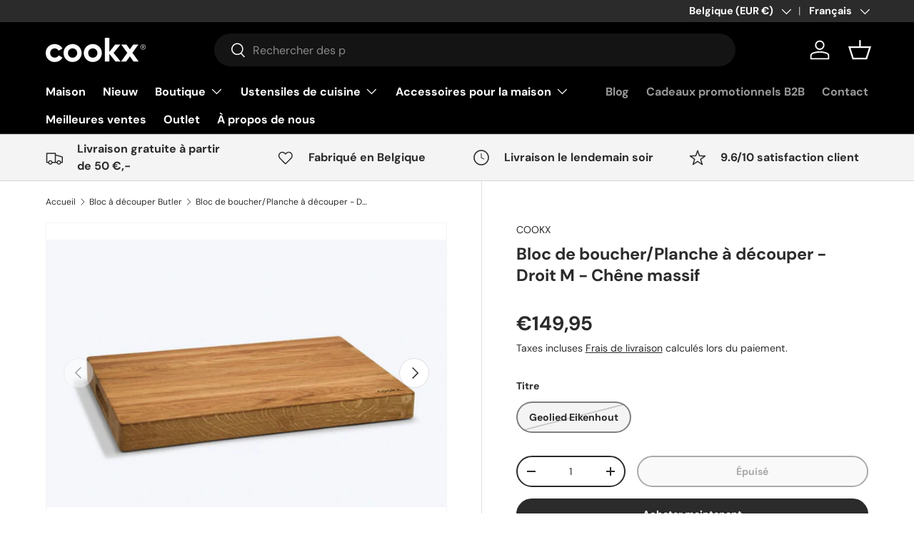

--- FILE ---
content_type: text/html; charset=utf-8
request_url: https://cookx.com/fr/collections/butler-hakblok/products/butcher-block-rond-m-o-37-x-4-5-cm
body_size: 33741
content:
<!doctype html>
<html class="no-js" lang="fr" dir="ltr">
<head>
<!-- Start of Booster Apps Seo-0.1-->
<title>Snijplank Hout XL - Massief Eikenhouten Hakblok I COOKX</title><meta name="description" content="Onze snijplank hout XL is een onmisbare hakblok in ieder huishouden. Een natuurlijke snijplank van massief eikenhout is functioneel en siert je aanrecht. Snijplank met een prachtige houtstructuur. Rechtstreeks geproduceerd uit onze eigen fabriek i..." />
<!-- end of Booster Apps SEO -->



<meta charset="utf-8">
<meta name="viewport" content="width=device-width,initial-scale=1"><link rel="preconnect" href="https://cdn.shopify.com" crossorigin>
<link rel="preconnect" href="https://fonts.shopify.com" crossorigin><link rel="canonical" href="https://cookx.com/fr/products/butcher-block-rond-m-o-37-x-4-5-cm"><link rel="icon" href="//cookx.com/cdn/shop/files/157799874_266499845180642_7508496147219735401_n.jpg?crop=center&height=48&v=1696948459&width=48" type="image/jpg"><meta property="og:site_name" content="COOKX">
<meta property="og:url" content="https://cookx.com/fr/products/butcher-block-rond-m-o-37-x-4-5-cm">
<meta property="og:title" content="Bloc de boucher - Bloc de coupe unique en chêne - COOKX.COM">
<meta property="og:type" content="product">
<meta property="og:description" content="L&#39;outil de cuisine indispensable dans chaque foyer : un billot naturel en chêne massif, qui orne votre plan de travail dans sa simplicité robuste. 100% produit localement et à la main. Belle texture bois. Directement de notre propre usine à Pelt. Commandez le bloc de boucher facilement en ligne dès maintenant."><meta property="og:image" content="http://cookx.com/cdn/shop/files/cookx-default-title-eiken-hakblokken-butcher-block-snijplank-recht-m-massief-eikenhout-36939147477141.jpg?crop=center&height=1200&v=1690544218&width=1200">
  <meta property="og:image:secure_url" content="https://cookx.com/cdn/shop/files/cookx-default-title-eiken-hakblokken-butcher-block-snijplank-recht-m-massief-eikenhout-36939147477141.jpg?crop=center&height=1200&v=1690544218&width=1200">
  <meta property="og:image:width" content="2048">
  <meta property="og:image:height" content="1365"><meta property="og:price:amount" content="149,95">
  <meta property="og:price:currency" content="EUR"><meta name="twitter:card" content="summary_large_image">
<meta name="twitter:title" content="Bloc de boucher - Bloc de coupe unique en chêne - COOKX.COM">
<meta name="twitter:description" content="L&#39;outil de cuisine indispensable dans chaque foyer : un billot naturel en chêne massif, qui orne votre plan de travail dans sa simplicité robuste. 100% produit localement et à la main. Belle texture bois. Directement de notre propre usine à Pelt. Commandez le bloc de boucher facilement en ligne dès maintenant.">
<style data-shopify>
@font-face {
  font-family: "DM Sans";
  font-weight: 400;
  font-style: normal;
  font-display: swap;
  src: url("//cookx.com/cdn/fonts/dm_sans/dmsans_n4.ec80bd4dd7e1a334c969c265873491ae56018d72.woff2") format("woff2"),
       url("//cookx.com/cdn/fonts/dm_sans/dmsans_n4.87bdd914d8a61247b911147ae68e754d695c58a6.woff") format("woff");
}
@font-face {
  font-family: "DM Sans";
  font-weight: 700;
  font-style: normal;
  font-display: swap;
  src: url("//cookx.com/cdn/fonts/dm_sans/dmsans_n7.97e21d81502002291ea1de8aefb79170c6946ce5.woff2") format("woff2"),
       url("//cookx.com/cdn/fonts/dm_sans/dmsans_n7.af5c214f5116410ca1d53a2090665620e78e2e1b.woff") format("woff");
}
@font-face {
  font-family: "DM Sans";
  font-weight: 400;
  font-style: italic;
  font-display: swap;
  src: url("//cookx.com/cdn/fonts/dm_sans/dmsans_i4.b8fe05e69ee95d5a53155c346957d8cbf5081c1a.woff2") format("woff2"),
       url("//cookx.com/cdn/fonts/dm_sans/dmsans_i4.403fe28ee2ea63e142575c0aa47684d65f8c23a0.woff") format("woff");
}
@font-face {
  font-family: "DM Sans";
  font-weight: 700;
  font-style: italic;
  font-display: swap;
  src: url("//cookx.com/cdn/fonts/dm_sans/dmsans_i7.52b57f7d7342eb7255084623d98ab83fd96e7f9b.woff2") format("woff2"),
       url("//cookx.com/cdn/fonts/dm_sans/dmsans_i7.d5e14ef18a1d4a8ce78a4187580b4eb1759c2eda.woff") format("woff");
}
@font-face {
  font-family: "DM Sans";
  font-weight: 700;
  font-style: normal;
  font-display: swap;
  src: url("//cookx.com/cdn/fonts/dm_sans/dmsans_n7.97e21d81502002291ea1de8aefb79170c6946ce5.woff2") format("woff2"),
       url("//cookx.com/cdn/fonts/dm_sans/dmsans_n7.af5c214f5116410ca1d53a2090665620e78e2e1b.woff") format("woff");
}
@font-face {
  font-family: "DM Sans";
  font-weight: 700;
  font-style: normal;
  font-display: swap;
  src: url("//cookx.com/cdn/fonts/dm_sans/dmsans_n7.97e21d81502002291ea1de8aefb79170c6946ce5.woff2") format("woff2"),
       url("//cookx.com/cdn/fonts/dm_sans/dmsans_n7.af5c214f5116410ca1d53a2090665620e78e2e1b.woff") format("woff");
}
:root {
      --bg-color: 255 255 255 / 1.0;
      --bg-color-og: 255 255 255 / 1.0;
      --heading-color: 42 43 42;
      --text-color: 42 43 42;
      --text-color-og: 42 43 42;
      --scrollbar-color: 42 43 42;
      --link-color: 42 43 42;
      --link-color-og: 42 43 42;
      --star-color: 255 159 28;--swatch-border-color-default: 212 213 212;
        --swatch-border-color-active: 149 149 149;--color-scheme-1-bg: 244 244 244 / 1.0;
      --color-scheme-1-grad: linear-gradient(180deg, rgba(244, 244, 244, 1), rgba(244, 244, 244, 1) 100%);
      --color-scheme-1-heading: 42 43 42;
      --color-scheme-1-text: 42 43 42;
      --color-scheme-1-btn-bg: 220 211 201;
      --color-scheme-1-btn-text: 255 255 255;
      --color-scheme-1-btn-bg-hover: 231 225 218;--color-scheme-2-bg: 42 43 42 / 1.0;
      --color-scheme-2-grad: linear-gradient(225deg, rgba(51, 59, 67, 0.88) 8%, rgba(41, 47, 54, 1) 56%, rgba(20, 20, 20, 1) 92%);
      --color-scheme-2-heading: 220 211 201;
      --color-scheme-2-text: 255 255 255;
      --color-scheme-2-btn-bg: 220 211 201;
      --color-scheme-2-btn-text: 255 255 255;
      --color-scheme-2-btn-bg-hover: 231 225 218;--color-scheme-3-bg: 42 43 42 / 1.0;
      --color-scheme-3-grad: ;
      --color-scheme-3-heading: 255 255 255;
      --color-scheme-3-text: 255 255 255;
      --color-scheme-3-btn-bg: 42 43 42;
      --color-scheme-3-btn-text: 255 255 255;
      --color-scheme-3-btn-bg-hover: 82 83 82;

      --drawer-bg-color: 255 255 255 / 1.0;
      --drawer-text-color: 42 43 42;

      --panel-bg-color: 220 211 201 / 1.0;
      --panel-heading-color: 42 43 42;
      --panel-text-color: 42 43 42;

      --in-stock-text-color: 44 126 63;
      --low-stock-text-color: 210 134 26;
      --very-low-stock-text-color: 180 12 28;
      --no-stock-text-color: 119 119 119;

      --error-bg-color: 252 237 238;
      --error-text-color: 180 12 28;
      --success-bg-color: 232 246 234;
      --success-text-color: 44 126 63;
      --info-bg-color: 228 237 250;
      --info-text-color: 26 102 210;

      --heading-font-family: "DM Sans", sans-serif;
      --heading-font-style: normal;
      --heading-font-weight: 700;
      --heading-scale-start: 4;

      --navigation-font-family: "DM Sans", sans-serif;
      --navigation-font-style: normal;
      --navigation-font-weight: 700;--heading-text-transform: none;
--subheading-text-transform: none;
      --body-font-family: "DM Sans", sans-serif;
      --body-font-style: normal;
      --body-font-weight: 400;
      --body-font-size: 16;

      --section-gap: 48;
      --heading-gap: calc(8 * var(--space-unit));--grid-column-gap: 20px;--btn-bg-color: 42 43 42;
      --btn-bg-hover-color: 82 83 82;
      --btn-text-color: 255 255 255;
      --btn-bg-color-og: 42 43 42;
      --btn-text-color-og: 255 255 255;
      --btn-alt-bg-color: 255 255 255;
      --btn-alt-bg-alpha: 1.0;
      --btn-alt-text-color: 42 43 42;
      --btn-border-width: 2px;
      --btn-padding-y: 12px;

      
      --btn-border-radius: 28px;
      

      --btn-lg-border-radius: 50%;
      --btn-icon-border-radius: 50%;
      --input-with-btn-inner-radius: var(--btn-border-radius);

      --input-bg-color: 255 255 255 / 1.0;
      --input-text-color: 42 43 42;
      --input-border-width: 2px;
      --input-border-radius: 26px;
      --textarea-border-radius: 12px;
      --input-border-radius: 28px;
      --input-lg-border-radius: 34px;
      --input-bg-color-diff-3: #f7f7f7;
      --input-bg-color-diff-6: #f0f0f0;

      --modal-border-radius: 16px;
      --modal-overlay-color: 0 0 0;
      --modal-overlay-opacity: 0.4;
      --drawer-border-radius: 16px;
      --overlay-border-radius: 0px;--custom-label-bg-color: 42 43 42;
      --custom-label-text-color: 244 244 244;--sale-label-bg-color: 180 12 28;
      --sale-label-text-color: 244 244 244;--sold-out-label-bg-color: 255 159 28;
      --sold-out-label-text-color: 255 255 255;--new-label-bg-color: 220 211 201;
      --new-label-text-color: 42 43 42;--preorder-label-bg-color: 0 166 237;
      --preorder-label-text-color: 255 255 255;

      --page-width: 1440px;
      --gutter-sm: 20px;
      --gutter-md: 32px;
      --gutter-lg: 64px;

      --payment-terms-bg-color: #ffffff;

      --coll-card-bg-color: #F9F9F9;
      --coll-card-border-color: #f2f2f2;--card-bg-color: #ffffff;
      --card-text-color: 38 38 43;
      --card-border-color: #f2f2f2;--blend-bg-color: #f4f4f4;
        
          --aos-animate-duration: 0.6s;
        

        
          --aos-min-width: 600;
        
      

      --reading-width: 48em;
    }

    @media (max-width: 769px) {
      :root {
        --reading-width: 36em;
      }
    }
  </style><link rel="stylesheet" href="//cookx.com/cdn/shop/t/21/assets/main.css?v=118711809849792851901687350966">
  <script src="//cookx.com/cdn/shop/t/21/assets/main.js?v=8223729344283369241687350966" defer="defer"></script><link rel="preload" href="//cookx.com/cdn/fonts/dm_sans/dmsans_n4.ec80bd4dd7e1a334c969c265873491ae56018d72.woff2" as="font" type="font/woff2" crossorigin fetchpriority="high"><link rel="preload" href="//cookx.com/cdn/fonts/dm_sans/dmsans_n7.97e21d81502002291ea1de8aefb79170c6946ce5.woff2" as="font" type="font/woff2" crossorigin fetchpriority="high"><link rel="stylesheet" href="//cookx.com/cdn/shop/t/21/assets/swatches.css?v=41974827218868335921700573044" media="print" onload="this.media='all'">
    <noscript><link rel="stylesheet" href="//cookx.com/cdn/shop/t/21/assets/swatches.css?v=41974827218868335921700573044"></noscript><script>window.performance && window.performance.mark && window.performance.mark('shopify.content_for_header.start');</script><meta name="google-site-verification" content="wbjcXLXfsnuIWooSAexXGKHjkEMbY44Idy2k4_OrkeY">
<meta name="google-site-verification" content="rbZrOYjBzBbUY_Fkoz_4Wk91fDZR_LBEWwaVtxIIBm4">
<meta name="google-site-verification" content="0DAmpgkMFKE7agbgCfZi5xsJw4SSZysgTg9Jj09ibtk">
<meta name="google-site-verification" content="lmeKsteYBCTw7yuOl_Bcouuvye0oDVfanhT5YvsZz6Y">
<meta name="facebook-domain-verification" content="7mpzfptnt34uw104za1d27nmvc3ey6">
<meta id="shopify-digital-wallet" name="shopify-digital-wallet" content="/32088784941/digital_wallets/dialog">
<link rel="alternate" hreflang="x-default" href="https://cookx.com/products/butcher-block-rond-m-o-37-x-4-5-cm">
<link rel="alternate" hreflang="nl" href="https://cookx.com/products/butcher-block-rond-m-o-37-x-4-5-cm">
<link rel="alternate" hreflang="fr" href="https://cookx.com/fr/products/butcher-block-rond-m-o-37-x-4-5-cm">
<link rel="alternate" hreflang="en" href="https://cookx.com/en/products/butcher-block-rond-m-o-37-x-4-5-cm">
<link rel="alternate" type="application/json+oembed" href="https://cookx.com/fr/products/butcher-block-rond-m-o-37-x-4-5-cm.oembed">
<script async="async" src="/checkouts/internal/preloads.js?locale=fr-BE"></script>
<script id="shopify-features" type="application/json">{"accessToken":"048cf44542c617a549ea79570677532d","betas":["rich-media-storefront-analytics"],"domain":"cookx.com","predictiveSearch":true,"shopId":32088784941,"locale":"fr"}</script>
<script>var Shopify = Shopify || {};
Shopify.shop = "almo-woodproducts.myshopify.com";
Shopify.locale = "fr";
Shopify.currency = {"active":"EUR","rate":"1.0"};
Shopify.country = "BE";
Shopify.theme = {"name":"Enterprise","id":150458958151,"schema_name":"Enterprise","schema_version":"1.0.1","theme_store_id":1657,"role":"main"};
Shopify.theme.handle = "null";
Shopify.theme.style = {"id":null,"handle":null};
Shopify.cdnHost = "cookx.com/cdn";
Shopify.routes = Shopify.routes || {};
Shopify.routes.root = "/fr/";</script>
<script type="module">!function(o){(o.Shopify=o.Shopify||{}).modules=!0}(window);</script>
<script>!function(o){function n(){var o=[];function n(){o.push(Array.prototype.slice.apply(arguments))}return n.q=o,n}var t=o.Shopify=o.Shopify||{};t.loadFeatures=n(),t.autoloadFeatures=n()}(window);</script>
<script id="shop-js-analytics" type="application/json">{"pageType":"product"}</script>
<script defer="defer" async type="module" src="//cookx.com/cdn/shopifycloud/shop-js/modules/v2/client.init-shop-cart-sync_BcDpqI9l.fr.esm.js"></script>
<script defer="defer" async type="module" src="//cookx.com/cdn/shopifycloud/shop-js/modules/v2/chunk.common_a1Rf5Dlz.esm.js"></script>
<script defer="defer" async type="module" src="//cookx.com/cdn/shopifycloud/shop-js/modules/v2/chunk.modal_Djra7sW9.esm.js"></script>
<script type="module">
  await import("//cookx.com/cdn/shopifycloud/shop-js/modules/v2/client.init-shop-cart-sync_BcDpqI9l.fr.esm.js");
await import("//cookx.com/cdn/shopifycloud/shop-js/modules/v2/chunk.common_a1Rf5Dlz.esm.js");
await import("//cookx.com/cdn/shopifycloud/shop-js/modules/v2/chunk.modal_Djra7sW9.esm.js");

  window.Shopify.SignInWithShop?.initShopCartSync?.({"fedCMEnabled":true,"windoidEnabled":true});

</script>
<script>(function() {
  var isLoaded = false;
  function asyncLoad() {
    if (isLoaded) return;
    isLoaded = true;
    var urls = ["https:\/\/tseish-app.connect.trustedshops.com\/esc.js?apiBaseUrl=aHR0cHM6Ly90c2Vpc2gtYXBwLmNvbm5lY3QudHJ1c3RlZHNob3BzLmNvbQ==\u0026instanceId=YWxtby13b29kcHJvZHVjdHMubXlzaG9waWZ5LmNvbQ==\u0026shop=almo-woodproducts.myshopify.com"];
    for (var i = 0; i < urls.length; i++) {
      var s = document.createElement('script');
      s.type = 'text/javascript';
      s.async = true;
      s.src = urls[i];
      var x = document.getElementsByTagName('script')[0];
      x.parentNode.insertBefore(s, x);
    }
  };
  if(window.attachEvent) {
    window.attachEvent('onload', asyncLoad);
  } else {
    window.addEventListener('load', asyncLoad, false);
  }
})();</script>
<script id="__st">var __st={"a":32088784941,"offset":3600,"reqid":"3fee5f92-8c34-4cd6-b3b2-1671c76bd35b-1769082257","pageurl":"cookx.com\/fr\/collections\/butler-hakblok\/products\/butcher-block-rond-m-o-37-x-4-5-cm","u":"864c994b5753","p":"product","rtyp":"product","rid":6865241538709};</script>
<script>window.ShopifyPaypalV4VisibilityTracking = true;</script>
<script id="form-persister">!function(){'use strict';const t='contact',e='new_comment',n=[[t,t],['blogs',e],['comments',e],[t,'customer']],o='password',r='form_key',c=['recaptcha-v3-token','g-recaptcha-response','h-captcha-response',o],s=()=>{try{return window.sessionStorage}catch{return}},i='__shopify_v',u=t=>t.elements[r],a=function(){const t=[...n].map((([t,e])=>`form[action*='/${t}']:not([data-nocaptcha='true']) input[name='form_type'][value='${e}']`)).join(',');var e;return e=t,()=>e?[...document.querySelectorAll(e)].map((t=>t.form)):[]}();function m(t){const e=u(t);a().includes(t)&&(!e||!e.value)&&function(t){try{if(!s())return;!function(t){const e=s();if(!e)return;const n=u(t);if(!n)return;const o=n.value;o&&e.removeItem(o)}(t);const e=Array.from(Array(32),(()=>Math.random().toString(36)[2])).join('');!function(t,e){u(t)||t.append(Object.assign(document.createElement('input'),{type:'hidden',name:r})),t.elements[r].value=e}(t,e),function(t,e){const n=s();if(!n)return;const r=[...t.querySelectorAll(`input[type='${o}']`)].map((({name:t})=>t)),u=[...c,...r],a={};for(const[o,c]of new FormData(t).entries())u.includes(o)||(a[o]=c);n.setItem(e,JSON.stringify({[i]:1,action:t.action,data:a}))}(t,e)}catch(e){console.error('failed to persist form',e)}}(t)}const f=t=>{if('true'===t.dataset.persistBound)return;const e=function(t,e){const n=function(t){return'function'==typeof t.submit?t.submit:HTMLFormElement.prototype.submit}(t).bind(t);return function(){let t;return()=>{t||(t=!0,(()=>{try{e(),n()}catch(t){(t=>{console.error('form submit failed',t)})(t)}})(),setTimeout((()=>t=!1),250))}}()}(t,(()=>{m(t)}));!function(t,e){if('function'==typeof t.submit&&'function'==typeof e)try{t.submit=e}catch{}}(t,e),t.addEventListener('submit',(t=>{t.preventDefault(),e()})),t.dataset.persistBound='true'};!function(){function t(t){const e=(t=>{const e=t.target;return e instanceof HTMLFormElement?e:e&&e.form})(t);e&&m(e)}document.addEventListener('submit',t),document.addEventListener('DOMContentLoaded',(()=>{const e=a();for(const t of e)f(t);var n;n=document.body,new window.MutationObserver((t=>{for(const e of t)if('childList'===e.type&&e.addedNodes.length)for(const t of e.addedNodes)1===t.nodeType&&'FORM'===t.tagName&&a().includes(t)&&f(t)})).observe(n,{childList:!0,subtree:!0,attributes:!1}),document.removeEventListener('submit',t)}))}()}();</script>
<script integrity="sha256-4kQ18oKyAcykRKYeNunJcIwy7WH5gtpwJnB7kiuLZ1E=" data-source-attribution="shopify.loadfeatures" defer="defer" src="//cookx.com/cdn/shopifycloud/storefront/assets/storefront/load_feature-a0a9edcb.js" crossorigin="anonymous"></script>
<script data-source-attribution="shopify.dynamic_checkout.dynamic.init">var Shopify=Shopify||{};Shopify.PaymentButton=Shopify.PaymentButton||{isStorefrontPortableWallets:!0,init:function(){window.Shopify.PaymentButton.init=function(){};var t=document.createElement("script");t.src="https://cookx.com/cdn/shopifycloud/portable-wallets/latest/portable-wallets.fr.js",t.type="module",document.head.appendChild(t)}};
</script>
<script data-source-attribution="shopify.dynamic_checkout.buyer_consent">
  function portableWalletsHideBuyerConsent(e){var t=document.getElementById("shopify-buyer-consent"),n=document.getElementById("shopify-subscription-policy-button");t&&n&&(t.classList.add("hidden"),t.setAttribute("aria-hidden","true"),n.removeEventListener("click",e))}function portableWalletsShowBuyerConsent(e){var t=document.getElementById("shopify-buyer-consent"),n=document.getElementById("shopify-subscription-policy-button");t&&n&&(t.classList.remove("hidden"),t.removeAttribute("aria-hidden"),n.addEventListener("click",e))}window.Shopify?.PaymentButton&&(window.Shopify.PaymentButton.hideBuyerConsent=portableWalletsHideBuyerConsent,window.Shopify.PaymentButton.showBuyerConsent=portableWalletsShowBuyerConsent);
</script>
<script>
  function portableWalletsCleanup(e){e&&e.src&&console.error("Failed to load portable wallets script "+e.src);var t=document.querySelectorAll("shopify-accelerated-checkout .shopify-payment-button__skeleton, shopify-accelerated-checkout-cart .wallet-cart-button__skeleton"),e=document.getElementById("shopify-buyer-consent");for(let e=0;e<t.length;e++)t[e].remove();e&&e.remove()}function portableWalletsNotLoadedAsModule(e){e instanceof ErrorEvent&&"string"==typeof e.message&&e.message.includes("import.meta")&&"string"==typeof e.filename&&e.filename.includes("portable-wallets")&&(window.removeEventListener("error",portableWalletsNotLoadedAsModule),window.Shopify.PaymentButton.failedToLoad=e,"loading"===document.readyState?document.addEventListener("DOMContentLoaded",window.Shopify.PaymentButton.init):window.Shopify.PaymentButton.init())}window.addEventListener("error",portableWalletsNotLoadedAsModule);
</script>

<script type="module" src="https://cookx.com/cdn/shopifycloud/portable-wallets/latest/portable-wallets.fr.js" onError="portableWalletsCleanup(this)" crossorigin="anonymous"></script>
<script nomodule>
  document.addEventListener("DOMContentLoaded", portableWalletsCleanup);
</script>

<link id="shopify-accelerated-checkout-styles" rel="stylesheet" media="screen" href="https://cookx.com/cdn/shopifycloud/portable-wallets/latest/accelerated-checkout-backwards-compat.css" crossorigin="anonymous">
<style id="shopify-accelerated-checkout-cart">
        #shopify-buyer-consent {
  margin-top: 1em;
  display: inline-block;
  width: 100%;
}

#shopify-buyer-consent.hidden {
  display: none;
}

#shopify-subscription-policy-button {
  background: none;
  border: none;
  padding: 0;
  text-decoration: underline;
  font-size: inherit;
  cursor: pointer;
}

#shopify-subscription-policy-button::before {
  box-shadow: none;
}

      </style>
<script id="sections-script" data-sections="header,footer" defer="defer" src="//cookx.com/cdn/shop/t/21/compiled_assets/scripts.js?v=5730"></script>
<script>window.performance && window.performance.mark && window.performance.mark('shopify.content_for_header.end');</script>
<script src="//cookx.com/cdn/shop/t/21/assets/blur-messages.js?v=98620774460636405321687350965" defer="defer"></script>
    <script src="//cookx.com/cdn/shop/t/21/assets/animate-on-scroll.js?v=15249566486942820451687350965" defer="defer"></script>
    <link rel="stylesheet" href="//cookx.com/cdn/shop/t/21/assets/animate-on-scroll.css?v=116194678796051782541687350965">
  

  <script>document.documentElement.className = document.documentElement.className.replace('no-js', 'js');</script><!-- CC Custom Head Start --><!-- CC Custom Head End --><link href="https://monorail-edge.shopifysvc.com" rel="dns-prefetch">
<script>(function(){if ("sendBeacon" in navigator && "performance" in window) {try {var session_token_from_headers = performance.getEntriesByType('navigation')[0].serverTiming.find(x => x.name == '_s').description;} catch {var session_token_from_headers = undefined;}var session_cookie_matches = document.cookie.match(/_shopify_s=([^;]*)/);var session_token_from_cookie = session_cookie_matches && session_cookie_matches.length === 2 ? session_cookie_matches[1] : "";var session_token = session_token_from_headers || session_token_from_cookie || "";function handle_abandonment_event(e) {var entries = performance.getEntries().filter(function(entry) {return /monorail-edge.shopifysvc.com/.test(entry.name);});if (!window.abandonment_tracked && entries.length === 0) {window.abandonment_tracked = true;var currentMs = Date.now();var navigation_start = performance.timing.navigationStart;var payload = {shop_id: 32088784941,url: window.location.href,navigation_start,duration: currentMs - navigation_start,session_token,page_type: "product"};window.navigator.sendBeacon("https://monorail-edge.shopifysvc.com/v1/produce", JSON.stringify({schema_id: "online_store_buyer_site_abandonment/1.1",payload: payload,metadata: {event_created_at_ms: currentMs,event_sent_at_ms: currentMs}}));}}window.addEventListener('pagehide', handle_abandonment_event);}}());</script>
<script id="web-pixels-manager-setup">(function e(e,d,r,n,o){if(void 0===o&&(o={}),!Boolean(null===(a=null===(i=window.Shopify)||void 0===i?void 0:i.analytics)||void 0===a?void 0:a.replayQueue)){var i,a;window.Shopify=window.Shopify||{};var t=window.Shopify;t.analytics=t.analytics||{};var s=t.analytics;s.replayQueue=[],s.publish=function(e,d,r){return s.replayQueue.push([e,d,r]),!0};try{self.performance.mark("wpm:start")}catch(e){}var l=function(){var e={modern:/Edge?\/(1{2}[4-9]|1[2-9]\d|[2-9]\d{2}|\d{4,})\.\d+(\.\d+|)|Firefox\/(1{2}[4-9]|1[2-9]\d|[2-9]\d{2}|\d{4,})\.\d+(\.\d+|)|Chrom(ium|e)\/(9{2}|\d{3,})\.\d+(\.\d+|)|(Maci|X1{2}).+ Version\/(15\.\d+|(1[6-9]|[2-9]\d|\d{3,})\.\d+)([,.]\d+|)( \(\w+\)|)( Mobile\/\w+|) Safari\/|Chrome.+OPR\/(9{2}|\d{3,})\.\d+\.\d+|(CPU[ +]OS|iPhone[ +]OS|CPU[ +]iPhone|CPU IPhone OS|CPU iPad OS)[ +]+(15[._]\d+|(1[6-9]|[2-9]\d|\d{3,})[._]\d+)([._]\d+|)|Android:?[ /-](13[3-9]|1[4-9]\d|[2-9]\d{2}|\d{4,})(\.\d+|)(\.\d+|)|Android.+Firefox\/(13[5-9]|1[4-9]\d|[2-9]\d{2}|\d{4,})\.\d+(\.\d+|)|Android.+Chrom(ium|e)\/(13[3-9]|1[4-9]\d|[2-9]\d{2}|\d{4,})\.\d+(\.\d+|)|SamsungBrowser\/([2-9]\d|\d{3,})\.\d+/,legacy:/Edge?\/(1[6-9]|[2-9]\d|\d{3,})\.\d+(\.\d+|)|Firefox\/(5[4-9]|[6-9]\d|\d{3,})\.\d+(\.\d+|)|Chrom(ium|e)\/(5[1-9]|[6-9]\d|\d{3,})\.\d+(\.\d+|)([\d.]+$|.*Safari\/(?![\d.]+ Edge\/[\d.]+$))|(Maci|X1{2}).+ Version\/(10\.\d+|(1[1-9]|[2-9]\d|\d{3,})\.\d+)([,.]\d+|)( \(\w+\)|)( Mobile\/\w+|) Safari\/|Chrome.+OPR\/(3[89]|[4-9]\d|\d{3,})\.\d+\.\d+|(CPU[ +]OS|iPhone[ +]OS|CPU[ +]iPhone|CPU IPhone OS|CPU iPad OS)[ +]+(10[._]\d+|(1[1-9]|[2-9]\d|\d{3,})[._]\d+)([._]\d+|)|Android:?[ /-](13[3-9]|1[4-9]\d|[2-9]\d{2}|\d{4,})(\.\d+|)(\.\d+|)|Mobile Safari.+OPR\/([89]\d|\d{3,})\.\d+\.\d+|Android.+Firefox\/(13[5-9]|1[4-9]\d|[2-9]\d{2}|\d{4,})\.\d+(\.\d+|)|Android.+Chrom(ium|e)\/(13[3-9]|1[4-9]\d|[2-9]\d{2}|\d{4,})\.\d+(\.\d+|)|Android.+(UC? ?Browser|UCWEB|U3)[ /]?(15\.([5-9]|\d{2,})|(1[6-9]|[2-9]\d|\d{3,})\.\d+)\.\d+|SamsungBrowser\/(5\.\d+|([6-9]|\d{2,})\.\d+)|Android.+MQ{2}Browser\/(14(\.(9|\d{2,})|)|(1[5-9]|[2-9]\d|\d{3,})(\.\d+|))(\.\d+|)|K[Aa][Ii]OS\/(3\.\d+|([4-9]|\d{2,})\.\d+)(\.\d+|)/},d=e.modern,r=e.legacy,n=navigator.userAgent;return n.match(d)?"modern":n.match(r)?"legacy":"unknown"}(),u="modern"===l?"modern":"legacy",c=(null!=n?n:{modern:"",legacy:""})[u],f=function(e){return[e.baseUrl,"/wpm","/b",e.hashVersion,"modern"===e.buildTarget?"m":"l",".js"].join("")}({baseUrl:d,hashVersion:r,buildTarget:u}),m=function(e){var d=e.version,r=e.bundleTarget,n=e.surface,o=e.pageUrl,i=e.monorailEndpoint;return{emit:function(e){var a=e.status,t=e.errorMsg,s=(new Date).getTime(),l=JSON.stringify({metadata:{event_sent_at_ms:s},events:[{schema_id:"web_pixels_manager_load/3.1",payload:{version:d,bundle_target:r,page_url:o,status:a,surface:n,error_msg:t},metadata:{event_created_at_ms:s}}]});if(!i)return console&&console.warn&&console.warn("[Web Pixels Manager] No Monorail endpoint provided, skipping logging."),!1;try{return self.navigator.sendBeacon.bind(self.navigator)(i,l)}catch(e){}var u=new XMLHttpRequest;try{return u.open("POST",i,!0),u.setRequestHeader("Content-Type","text/plain"),u.send(l),!0}catch(e){return console&&console.warn&&console.warn("[Web Pixels Manager] Got an unhandled error while logging to Monorail."),!1}}}}({version:r,bundleTarget:l,surface:e.surface,pageUrl:self.location.href,monorailEndpoint:e.monorailEndpoint});try{o.browserTarget=l,function(e){var d=e.src,r=e.async,n=void 0===r||r,o=e.onload,i=e.onerror,a=e.sri,t=e.scriptDataAttributes,s=void 0===t?{}:t,l=document.createElement("script"),u=document.querySelector("head"),c=document.querySelector("body");if(l.async=n,l.src=d,a&&(l.integrity=a,l.crossOrigin="anonymous"),s)for(var f in s)if(Object.prototype.hasOwnProperty.call(s,f))try{l.dataset[f]=s[f]}catch(e){}if(o&&l.addEventListener("load",o),i&&l.addEventListener("error",i),u)u.appendChild(l);else{if(!c)throw new Error("Did not find a head or body element to append the script");c.appendChild(l)}}({src:f,async:!0,onload:function(){if(!function(){var e,d;return Boolean(null===(d=null===(e=window.Shopify)||void 0===e?void 0:e.analytics)||void 0===d?void 0:d.initialized)}()){var d=window.webPixelsManager.init(e)||void 0;if(d){var r=window.Shopify.analytics;r.replayQueue.forEach((function(e){var r=e[0],n=e[1],o=e[2];d.publishCustomEvent(r,n,o)})),r.replayQueue=[],r.publish=d.publishCustomEvent,r.visitor=d.visitor,r.initialized=!0}}},onerror:function(){return m.emit({status:"failed",errorMsg:"".concat(f," has failed to load")})},sri:function(e){var d=/^sha384-[A-Za-z0-9+/=]+$/;return"string"==typeof e&&d.test(e)}(c)?c:"",scriptDataAttributes:o}),m.emit({status:"loading"})}catch(e){m.emit({status:"failed",errorMsg:(null==e?void 0:e.message)||"Unknown error"})}}})({shopId: 32088784941,storefrontBaseUrl: "https://cookx.com",extensionsBaseUrl: "https://extensions.shopifycdn.com/cdn/shopifycloud/web-pixels-manager",monorailEndpoint: "https://monorail-edge.shopifysvc.com/unstable/produce_batch",surface: "storefront-renderer",enabledBetaFlags: ["2dca8a86"],webPixelsConfigList: [{"id":"986448199","configuration":"{\"config\":\"{\\\"pixel_id\\\":\\\"G-LZG4RNR8E3\\\",\\\"target_country\\\":\\\"BE\\\",\\\"gtag_events\\\":[{\\\"type\\\":\\\"begin_checkout\\\",\\\"action_label\\\":\\\"G-LZG4RNR8E3\\\"},{\\\"type\\\":\\\"search\\\",\\\"action_label\\\":\\\"G-LZG4RNR8E3\\\"},{\\\"type\\\":\\\"view_item\\\",\\\"action_label\\\":[\\\"G-LZG4RNR8E3\\\",\\\"MC-Z9KRME50VN\\\"]},{\\\"type\\\":\\\"purchase\\\",\\\"action_label\\\":[\\\"G-LZG4RNR8E3\\\",\\\"MC-Z9KRME50VN\\\"]},{\\\"type\\\":\\\"page_view\\\",\\\"action_label\\\":[\\\"G-LZG4RNR8E3\\\",\\\"MC-Z9KRME50VN\\\"]},{\\\"type\\\":\\\"add_payment_info\\\",\\\"action_label\\\":\\\"G-LZG4RNR8E3\\\"},{\\\"type\\\":\\\"add_to_cart\\\",\\\"action_label\\\":\\\"G-LZG4RNR8E3\\\"}],\\\"enable_monitoring_mode\\\":false}\"}","eventPayloadVersion":"v1","runtimeContext":"OPEN","scriptVersion":"b2a88bafab3e21179ed38636efcd8a93","type":"APP","apiClientId":1780363,"privacyPurposes":[],"dataSharingAdjustments":{"protectedCustomerApprovalScopes":["read_customer_address","read_customer_email","read_customer_name","read_customer_personal_data","read_customer_phone"]}},{"id":"787513671","configuration":"{\"pixelCode\":\"CJ15VTRC77U3DHQFJPN0\"}","eventPayloadVersion":"v1","runtimeContext":"STRICT","scriptVersion":"22e92c2ad45662f435e4801458fb78cc","type":"APP","apiClientId":4383523,"privacyPurposes":["ANALYTICS","MARKETING","SALE_OF_DATA"],"dataSharingAdjustments":{"protectedCustomerApprovalScopes":["read_customer_address","read_customer_email","read_customer_name","read_customer_personal_data","read_customer_phone"]}},{"id":"390005063","configuration":"{\"pixel_id\":\"384101486144158\",\"pixel_type\":\"facebook_pixel\",\"metaapp_system_user_token\":\"-\"}","eventPayloadVersion":"v1","runtimeContext":"OPEN","scriptVersion":"ca16bc87fe92b6042fbaa3acc2fbdaa6","type":"APP","apiClientId":2329312,"privacyPurposes":["ANALYTICS","MARKETING","SALE_OF_DATA"],"dataSharingAdjustments":{"protectedCustomerApprovalScopes":["read_customer_address","read_customer_email","read_customer_name","read_customer_personal_data","read_customer_phone"]}},{"id":"195068231","configuration":"{\"tagID\":\"2612942662899\"}","eventPayloadVersion":"v1","runtimeContext":"STRICT","scriptVersion":"18031546ee651571ed29edbe71a3550b","type":"APP","apiClientId":3009811,"privacyPurposes":["ANALYTICS","MARKETING","SALE_OF_DATA"],"dataSharingAdjustments":{"protectedCustomerApprovalScopes":["read_customer_address","read_customer_email","read_customer_name","read_customer_personal_data","read_customer_phone"]}},{"id":"shopify-app-pixel","configuration":"{}","eventPayloadVersion":"v1","runtimeContext":"STRICT","scriptVersion":"0450","apiClientId":"shopify-pixel","type":"APP","privacyPurposes":["ANALYTICS","MARKETING"]},{"id":"shopify-custom-pixel","eventPayloadVersion":"v1","runtimeContext":"LAX","scriptVersion":"0450","apiClientId":"shopify-pixel","type":"CUSTOM","privacyPurposes":["ANALYTICS","MARKETING"]}],isMerchantRequest: false,initData: {"shop":{"name":"COOKX","paymentSettings":{"currencyCode":"EUR"},"myshopifyDomain":"almo-woodproducts.myshopify.com","countryCode":"BE","storefrontUrl":"https:\/\/cookx.com\/fr"},"customer":null,"cart":null,"checkout":null,"productVariants":[{"price":{"amount":149.95,"currencyCode":"EUR"},"product":{"title":"Bloc de boucher\/Planche à découper - Droit M - Chêne massif ","vendor":"COOKX","id":"6865241538709","untranslatedTitle":"Bloc de boucher\/Planche à découper - Droit M - Chêne massif ","url":"\/fr\/products\/butcher-block-rond-m-o-37-x-4-5-cm","type":"Eiken hakblokken"},"id":"48395780587847","image":{"src":"\/\/cookx.com\/cdn\/shop\/files\/cookx-default-title-eiken-hakblokken-butcher-block-snijplank-recht-m-massief-eikenhout-36939147477141.jpg?v=1690544218"},"sku":"CKX226","title":"Geolied Eikenhout","untranslatedTitle":"Geolied Eikenhout"}],"purchasingCompany":null},},"https://cookx.com/cdn","fcfee988w5aeb613cpc8e4bc33m6693e112",{"modern":"","legacy":""},{"shopId":"32088784941","storefrontBaseUrl":"https:\/\/cookx.com","extensionBaseUrl":"https:\/\/extensions.shopifycdn.com\/cdn\/shopifycloud\/web-pixels-manager","surface":"storefront-renderer","enabledBetaFlags":"[\"2dca8a86\"]","isMerchantRequest":"false","hashVersion":"fcfee988w5aeb613cpc8e4bc33m6693e112","publish":"custom","events":"[[\"page_viewed\",{}],[\"product_viewed\",{\"productVariant\":{\"price\":{\"amount\":149.95,\"currencyCode\":\"EUR\"},\"product\":{\"title\":\"Bloc de boucher\/Planche à découper - Droit M - Chêne massif \",\"vendor\":\"COOKX\",\"id\":\"6865241538709\",\"untranslatedTitle\":\"Bloc de boucher\/Planche à découper - Droit M - Chêne massif \",\"url\":\"\/fr\/products\/butcher-block-rond-m-o-37-x-4-5-cm\",\"type\":\"Eiken hakblokken\"},\"id\":\"48395780587847\",\"image\":{\"src\":\"\/\/cookx.com\/cdn\/shop\/files\/cookx-default-title-eiken-hakblokken-butcher-block-snijplank-recht-m-massief-eikenhout-36939147477141.jpg?v=1690544218\"},\"sku\":\"CKX226\",\"title\":\"Geolied Eikenhout\",\"untranslatedTitle\":\"Geolied Eikenhout\"}}]]"});</script><script>
  window.ShopifyAnalytics = window.ShopifyAnalytics || {};
  window.ShopifyAnalytics.meta = window.ShopifyAnalytics.meta || {};
  window.ShopifyAnalytics.meta.currency = 'EUR';
  var meta = {"product":{"id":6865241538709,"gid":"gid:\/\/shopify\/Product\/6865241538709","vendor":"COOKX","type":"Eiken hakblokken","handle":"butcher-block-rond-m-o-37-x-4-5-cm","variants":[{"id":48395780587847,"price":14995,"name":"Bloc de boucher\/Planche à découper - Droit M - Chêne massif  - Geolied Eikenhout","public_title":"Geolied Eikenhout","sku":"CKX226"}],"remote":false},"page":{"pageType":"product","resourceType":"product","resourceId":6865241538709,"requestId":"3fee5f92-8c34-4cd6-b3b2-1671c76bd35b-1769082257"}};
  for (var attr in meta) {
    window.ShopifyAnalytics.meta[attr] = meta[attr];
  }
</script>
<script class="analytics">
  (function () {
    var customDocumentWrite = function(content) {
      var jquery = null;

      if (window.jQuery) {
        jquery = window.jQuery;
      } else if (window.Checkout && window.Checkout.$) {
        jquery = window.Checkout.$;
      }

      if (jquery) {
        jquery('body').append(content);
      }
    };

    var hasLoggedConversion = function(token) {
      if (token) {
        return document.cookie.indexOf('loggedConversion=' + token) !== -1;
      }
      return false;
    }

    var setCookieIfConversion = function(token) {
      if (token) {
        var twoMonthsFromNow = new Date(Date.now());
        twoMonthsFromNow.setMonth(twoMonthsFromNow.getMonth() + 2);

        document.cookie = 'loggedConversion=' + token + '; expires=' + twoMonthsFromNow;
      }
    }

    var trekkie = window.ShopifyAnalytics.lib = window.trekkie = window.trekkie || [];
    if (trekkie.integrations) {
      return;
    }
    trekkie.methods = [
      'identify',
      'page',
      'ready',
      'track',
      'trackForm',
      'trackLink'
    ];
    trekkie.factory = function(method) {
      return function() {
        var args = Array.prototype.slice.call(arguments);
        args.unshift(method);
        trekkie.push(args);
        return trekkie;
      };
    };
    for (var i = 0; i < trekkie.methods.length; i++) {
      var key = trekkie.methods[i];
      trekkie[key] = trekkie.factory(key);
    }
    trekkie.load = function(config) {
      trekkie.config = config || {};
      trekkie.config.initialDocumentCookie = document.cookie;
      var first = document.getElementsByTagName('script')[0];
      var script = document.createElement('script');
      script.type = 'text/javascript';
      script.onerror = function(e) {
        var scriptFallback = document.createElement('script');
        scriptFallback.type = 'text/javascript';
        scriptFallback.onerror = function(error) {
                var Monorail = {
      produce: function produce(monorailDomain, schemaId, payload) {
        var currentMs = new Date().getTime();
        var event = {
          schema_id: schemaId,
          payload: payload,
          metadata: {
            event_created_at_ms: currentMs,
            event_sent_at_ms: currentMs
          }
        };
        return Monorail.sendRequest("https://" + monorailDomain + "/v1/produce", JSON.stringify(event));
      },
      sendRequest: function sendRequest(endpointUrl, payload) {
        // Try the sendBeacon API
        if (window && window.navigator && typeof window.navigator.sendBeacon === 'function' && typeof window.Blob === 'function' && !Monorail.isIos12()) {
          var blobData = new window.Blob([payload], {
            type: 'text/plain'
          });

          if (window.navigator.sendBeacon(endpointUrl, blobData)) {
            return true;
          } // sendBeacon was not successful

        } // XHR beacon

        var xhr = new XMLHttpRequest();

        try {
          xhr.open('POST', endpointUrl);
          xhr.setRequestHeader('Content-Type', 'text/plain');
          xhr.send(payload);
        } catch (e) {
          console.log(e);
        }

        return false;
      },
      isIos12: function isIos12() {
        return window.navigator.userAgent.lastIndexOf('iPhone; CPU iPhone OS 12_') !== -1 || window.navigator.userAgent.lastIndexOf('iPad; CPU OS 12_') !== -1;
      }
    };
    Monorail.produce('monorail-edge.shopifysvc.com',
      'trekkie_storefront_load_errors/1.1',
      {shop_id: 32088784941,
      theme_id: 150458958151,
      app_name: "storefront",
      context_url: window.location.href,
      source_url: "//cookx.com/cdn/s/trekkie.storefront.1bbfab421998800ff09850b62e84b8915387986d.min.js"});

        };
        scriptFallback.async = true;
        scriptFallback.src = '//cookx.com/cdn/s/trekkie.storefront.1bbfab421998800ff09850b62e84b8915387986d.min.js';
        first.parentNode.insertBefore(scriptFallback, first);
      };
      script.async = true;
      script.src = '//cookx.com/cdn/s/trekkie.storefront.1bbfab421998800ff09850b62e84b8915387986d.min.js';
      first.parentNode.insertBefore(script, first);
    };
    trekkie.load(
      {"Trekkie":{"appName":"storefront","development":false,"defaultAttributes":{"shopId":32088784941,"isMerchantRequest":null,"themeId":150458958151,"themeCityHash":"15296317822966957073","contentLanguage":"fr","currency":"EUR","eventMetadataId":"a0741026-4dc4-4acd-b645-eebd905be8dd"},"isServerSideCookieWritingEnabled":true,"monorailRegion":"shop_domain","enabledBetaFlags":["65f19447"]},"Session Attribution":{},"S2S":{"facebookCapiEnabled":true,"source":"trekkie-storefront-renderer","apiClientId":580111}}
    );

    var loaded = false;
    trekkie.ready(function() {
      if (loaded) return;
      loaded = true;

      window.ShopifyAnalytics.lib = window.trekkie;

      var originalDocumentWrite = document.write;
      document.write = customDocumentWrite;
      try { window.ShopifyAnalytics.merchantGoogleAnalytics.call(this); } catch(error) {};
      document.write = originalDocumentWrite;

      window.ShopifyAnalytics.lib.page(null,{"pageType":"product","resourceType":"product","resourceId":6865241538709,"requestId":"3fee5f92-8c34-4cd6-b3b2-1671c76bd35b-1769082257","shopifyEmitted":true});

      var match = window.location.pathname.match(/checkouts\/(.+)\/(thank_you|post_purchase)/)
      var token = match? match[1]: undefined;
      if (!hasLoggedConversion(token)) {
        setCookieIfConversion(token);
        window.ShopifyAnalytics.lib.track("Viewed Product",{"currency":"EUR","variantId":48395780587847,"productId":6865241538709,"productGid":"gid:\/\/shopify\/Product\/6865241538709","name":"Bloc de boucher\/Planche à découper - Droit M - Chêne massif  - Geolied Eikenhout","price":"149.95","sku":"CKX226","brand":"COOKX","variant":"Geolied Eikenhout","category":"Eiken hakblokken","nonInteraction":true,"remote":false},undefined,undefined,{"shopifyEmitted":true});
      window.ShopifyAnalytics.lib.track("monorail:\/\/trekkie_storefront_viewed_product\/1.1",{"currency":"EUR","variantId":48395780587847,"productId":6865241538709,"productGid":"gid:\/\/shopify\/Product\/6865241538709","name":"Bloc de boucher\/Planche à découper - Droit M - Chêne massif  - Geolied Eikenhout","price":"149.95","sku":"CKX226","brand":"COOKX","variant":"Geolied Eikenhout","category":"Eiken hakblokken","nonInteraction":true,"remote":false,"referer":"https:\/\/cookx.com\/fr\/collections\/butler-hakblok\/products\/butcher-block-rond-m-o-37-x-4-5-cm"});
      }
    });


        var eventsListenerScript = document.createElement('script');
        eventsListenerScript.async = true;
        eventsListenerScript.src = "//cookx.com/cdn/shopifycloud/storefront/assets/shop_events_listener-3da45d37.js";
        document.getElementsByTagName('head')[0].appendChild(eventsListenerScript);

})();</script>
  <script>
  if (!window.ga || (window.ga && typeof window.ga !== 'function')) {
    window.ga = function ga() {
      (window.ga.q = window.ga.q || []).push(arguments);
      if (window.Shopify && window.Shopify.analytics && typeof window.Shopify.analytics.publish === 'function') {
        window.Shopify.analytics.publish("ga_stub_called", {}, {sendTo: "google_osp_migration"});
      }
      console.error("Shopify's Google Analytics stub called with:", Array.from(arguments), "\nSee https://help.shopify.com/manual/promoting-marketing/pixels/pixel-migration#google for more information.");
    };
    if (window.Shopify && window.Shopify.analytics && typeof window.Shopify.analytics.publish === 'function') {
      window.Shopify.analytics.publish("ga_stub_initialized", {}, {sendTo: "google_osp_migration"});
    }
  }
</script>
<script
  defer
  src="https://cookx.com/cdn/shopifycloud/perf-kit/shopify-perf-kit-3.0.4.min.js"
  data-application="storefront-renderer"
  data-shop-id="32088784941"
  data-render-region="gcp-us-east1"
  data-page-type="product"
  data-theme-instance-id="150458958151"
  data-theme-name="Enterprise"
  data-theme-version="1.0.1"
  data-monorail-region="shop_domain"
  data-resource-timing-sampling-rate="10"
  data-shs="true"
  data-shs-beacon="true"
  data-shs-export-with-fetch="true"
  data-shs-logs-sample-rate="1"
  data-shs-beacon-endpoint="https://cookx.com/api/collect"
></script>
</head>

<body class="cc-animate-enabled">
  <a class="skip-link btn btn--primary visually-hidden" href="#main-content">Aller au contenu</a><!-- BEGIN sections: header-group -->
<div id="shopify-section-sections--19150441120071__announcement" class="shopify-section shopify-section-group-header-group cc-announcement">
<link href="//cookx.com/cdn/shop/t/21/assets/announcement.css?v=16812885369650381591687350965" rel="stylesheet" type="text/css" media="all" />
  <script src="//cookx.com/cdn/shop/t/21/assets/announcement.js?v=104149175048479582391687350965" defer="defer"></script><style data-shopify>.announcement {
      --font-size: 0.9em;
      --announcement-text-color: 255 255 255;
      background-color: #2a2b2a;
    }</style><script src="//cookx.com/cdn/shop/t/21/assets/custom-select.js?v=107842155845539759371687350965" defer="defer"></script><announcement-bar class="announcement block" data-slide-delay="7000">
    <div class="container">
      <div class="flex">
        <div class="announcement__col--left"></div>

        
          <div class="announcement__col--right hidden md:flex md:items-center"><div class="announcement__localization">
                <form method="post" action="/fr/localization" id="nav-localization" accept-charset="UTF-8" class="form localization no-js-hidden" enctype="multipart/form-data"><input type="hidden" name="form_type" value="localization" /><input type="hidden" name="utf8" value="✓" /><input type="hidden" name="_method" value="put" /><input type="hidden" name="return_to" value="/fr/collections/butler-hakblok/products/butcher-block-rond-m-o-37-x-4-5-cm" /><div class="localization__grid"><div class="localization__selector">
        <input type="hidden" name="country_code" value="BE">
<country-selector><label class="label visually-hidden no-js-hidden" id="nav-localization-country-label">Pays</label><div class="custom-select relative w-full no-js-hidden" id="nav-localization-country"><button class="custom-select__btn input items-center" type="button"
            aria-expanded="false" aria-haspopup="listbox" aria-labelledby="nav-localization-country-label"
            >
      <span class="text-start">Belgique (EUR&nbsp;€)</span>
      <svg width="20" height="20" viewBox="0 0 24 24" class="icon" role="presentation" focusable="false" aria-hidden="true">
        <path d="M20 8.5 12.5 16 5 8.5" stroke="currentColor" stroke-width="1.5" fill="none"/>
      </svg>
    </button>
    <ul class="custom-select__listbox absolute invisible" role="listbox" tabindex="-1"
        aria-hidden="true" hidden aria-activedescendant="nav-localization-country-opt-0"><li class="custom-select__option flex items-center js-option" id="nav-localization-country-opt-0" role="option"
            data-value="BE"
            
             aria-selected="true">
          <span class="pointer-events-none">Belgique (EUR&nbsp;€)</span>
        </li></ul>
  </div></country-selector></div><div class="localization__selector">
        <input type="hidden" name="locale_code" value="fr">
<custom-select><label class="label visually-hidden no-js-hidden" id="nav-localization-language-label">Langue</label><div class="custom-select relative w-full no-js-hidden" id="nav-localization-language"><button class="custom-select__btn input items-center" type="button"
            aria-expanded="false" aria-haspopup="listbox" aria-labelledby="nav-localization-language-label"
            >
      <span class="text-start">Français</span>
      <svg width="20" height="20" viewBox="0 0 24 24" class="icon" role="presentation" focusable="false" aria-hidden="true">
        <path d="M20 8.5 12.5 16 5 8.5" stroke="currentColor" stroke-width="1.5" fill="none"/>
      </svg>
    </button>
    <ul class="custom-select__listbox absolute invisible" role="listbox" tabindex="-1"
        aria-hidden="true" hidden aria-activedescendant="nav-localization-language-opt-1"><li class="custom-select__option flex items-center js-option" id="nav-localization-language-opt-0" role="option"
            data-value="nl"
            
            >
          <span class="pointer-events-none">Nederlands</span>
        </li><li class="custom-select__option flex items-center js-option" id="nav-localization-language-opt-1" role="option"
            data-value="fr"
            
             aria-selected="true">
          <span class="pointer-events-none">Français</span>
        </li><li class="custom-select__option flex items-center js-option" id="nav-localization-language-opt-2" role="option"
            data-value="en"
            
            >
          <span class="pointer-events-none">English</span>
        </li></ul>
  </div></custom-select></div></div><script>
      customElements.whenDefined('custom-select').then(() => {
        if (!customElements.get('country-selector')) {
          class CountrySelector extends customElements.get('custom-select') {
            constructor() {
              super();
              this.loaded = false;
            }

            async showListbox() {
              if (this.loaded) {
                super.showListbox();
                return;
              }

              this.button.classList.add('is-loading');
              this.button.setAttribute('aria-disabled', 'true');

              try {
                const response = await fetch('?section_id=country-selector');
                if (!response.ok) throw new Error(response.status);

                const tmpl = document.createElement('template');
                tmpl.innerHTML = await response.text();

                const el = tmpl.content.querySelector('.custom-select__listbox');
                this.listbox.innerHTML = el.innerHTML;

                this.options = this.querySelectorAll('.custom-select__option');
                this.loaded = true;
              } catch {
                this.listbox.innerHTML = '<li>Erreur lors de la récupération des pays, veuillez réessayer.</li>';
              } finally {
                super.showListbox();
                this.button.classList.remove('is-loading');
                this.button.setAttribute('aria-disabled', 'false');
              }
            }

            setButtonWidth() {
              return;
            }
          }

          customElements.define('country-selector', CountrySelector);
        }
      });
    </script><script>
    document.getElementById('nav-localization').addEventListener('change', (evt) => {
      const input = evt.target.previousElementSibling;
      if (input && input.tagName === 'INPUT') {
        input.value = evt.detail.selectedValue;
        evt.currentTarget.submit();
      }
    });
  </script></form>
              </div></div></div>
    </div>
  </announcement-bar>
</div><div id="shopify-section-sections--19150441120071__header" class="shopify-section shopify-section-group-header-group cc-header">
<style data-shopify>.header {
  --bg-color: 0 0 0 / 1.0;
  --text-color: 255 255 255;
  --nav-bg-color: 0 0 0;
  --nav-text-color: 255 255 255;
  --nav-child-bg-color:  0 0 0;
  --nav-child-text-color: 255 255 255;
  --header-accent-color: 119 119 119;
  
  
  }</style><store-header class="header bg-theme-bg text-theme-text has-motion"data-is-sticky="true"style="--header-transition-speed: 300ms">
  <header class="header__grid container flex flex-wrap items-center">
    <div class="logo flex js-closes-menu"><a class="logo__link inline-block" href="/fr"><span class="flex" style="max-width: 140px;">
              <img srcset="//cookx.com/cdn/shop/files/Naamloosdd-8f_2e26beda-c825-433f-9a74-1d710bf6cfd0.png?v=1650310574&width=140, //cookx.com/cdn/shop/files/Naamloosdd-8f_2e26beda-c825-433f-9a74-1d710bf6cfd0.png?v=1650310574&width=280 2x" src="//cookx.com/cdn/shop/files/Naamloosdd-8f_2e26beda-c825-433f-9a74-1d710bf6cfd0.png?v=1650310574&width=280"
           style="object-position: 50.0% 50.0%" loading="eager"
           width="280"
           height="68"
           alt="COOKX">
            </span></a></div><link rel="stylesheet" href="//cookx.com/cdn/shop/t/21/assets/predictive-search.css?v=87193548470736775221687350966" media="print" onload="this.media='all'">
        <script src="//cookx.com/cdn/shop/t/21/assets/predictive-search.js?v=180649249896643829481687350966" defer="defer"></script>
        <script src="//cookx.com/cdn/shop/t/21/assets/tabs.js?v=135558236254064818051687350967" defer="defer"></script><div class="header__search js-closes-menu">
        <predictive-search data-loading-text="Chargement..."><form class="search relative" role="search" action="/fr/search" method="get">
    <label class="label visually-hidden" for="header-search">Recherche</label>
    <script src="//cookx.com/cdn/shop/t/21/assets/search-form.js?v=172508554731921826481687350967" defer="defer"></script>
    <search-form class="search__form block">
      <input type="hidden" name="type" value="product,page,article">
      <input type="hidden" name="options[prefix]" value="last">
      <input type="search"
             class="search__input w-full input js-search-input"
             id="header-search"
             name="q"
             placeholder="Rechercher des planches à découper..."
             
               data-placeholder-one="Rechercher des planches à découper..."
             
             
               data-placeholder-two="Rechercher des présentoirs à livres..."
             
             
               data-placeholder-three="Rechercher des platines..."
             
             data-placeholder-prompts-mob="false"
             
               data-typing-speed="100"
               data-deleting-speed="60"
               data-delay-after-deleting="500"
               data-delay-before-first-delete="2000"
               data-delay-after-word-typed="2400"
             
             role="combobox"
               autocomplete="off"
               aria-autocomplete="list"
               aria-controls="predictive-search-results"
               aria-owns="predictive-search-results"
               aria-haspopup="listbox"
               aria-expanded="false"
               spellcheck="false">
      <button type="button" class="search__reset text-current vertical-center absolute focus-inset js-search-reset" hidden>
        <span class="visually-hidden">Réinitialiser</span>
        <svg width="24" height="24" viewBox="0 0 24 24" stroke="currentColor" stroke-width="1.5" fill="none" fill-rule="evenodd" stroke-linejoin="round" aria-hidden="true" focusable="false" role="presentation" class="icon"><path d="M5 19 19 5M5 5l14 14"/></svg>
      </button>
      <button class="search__submit text-current absolute focus-inset start"><span class="visually-hidden">Rechercher</span><svg width="21" height="23" viewBox="0 0 21 23" fill="currentColor" aria-hidden="true" focusable="false" role="presentation" class="icon"><path d="M14.398 14.483 19 19.514l-1.186 1.014-4.59-5.017a8.317 8.317 0 0 1-4.888 1.578C3.732 17.089 0 13.369 0 8.779S3.732.472 8.336.472c4.603 0 8.335 3.72 8.335 8.307a8.265 8.265 0 0 1-2.273 5.704ZM8.336 15.53c3.74 0 6.772-3.022 6.772-6.75 0-3.729-3.031-6.75-6.772-6.75S1.563 5.051 1.563 8.78c0 3.728 3.032 6.75 6.773 6.75Z"/></svg>
</button><speech-search-button class="search__speech focus-inset end hidden" tabindex="0" title="Recherche vocale"
          style="--speech-icon-color: #ff580d">
          <svg width="24" height="24" viewBox="0 0 24 24" aria-hidden="true" focusable="false" role="presentation" class="icon"><path fill="currentColor" d="M17.3 11c0 3-2.54 5.1-5.3 5.1S6.7 14 6.7 11H5c0 3.41 2.72 6.23 6 6.72V21h2v-3.28c3.28-.49 6-3.31 6-6.72m-8.2-6.1c0-.66.54-1.2 1.2-1.2.66 0 1.2.54 1.2 1.2l-.01 6.2c0 .66-.53 1.2-1.19 1.2-.66 0-1.2-.54-1.2-1.2M12 14a3 3 0 0 0 3-3V5a3 3 0 0 0-3-3 3 3 0 0 0-3 3v6a3 3 0 0 0 3 3Z"/></svg>
        </speech-search-button>

        <link href="//cookx.com/cdn/shop/t/21/assets/speech-search.css?v=177126016175843458791687350967" rel="stylesheet" type="text/css" media="all" />
        <script src="//cookx.com/cdn/shop/t/21/assets/speech-search.js?v=62333279374776981001687350967" defer="defer"></script></search-form><div class="js-search-results" tabindex="-1" data-predictive-search></div>
      <span class="js-search-status visually-hidden" role="status" aria-hidden="true"></span></form>
  <div class="overlay fixed top-0 right-0 bottom-0 left-0 js-search-overlay"></div></predictive-search>
      </div><div class="header__icons flex justify-end mis-auto js-closes-menu"><a class="header__icon text-current" href="/fr/account/login">
            <svg width="24" height="24" viewBox="0 0 24 24" fill="currentColor" aria-hidden="true" focusable="false" role="presentation" class="icon"><path d="M12 2a5 5 0 1 1 0 10 5 5 0 0 1 0-10zm0 1.429a3.571 3.571 0 1 0 0 7.142 3.571 3.571 0 0 0 0-7.142zm0 10c2.558 0 5.114.471 7.664 1.411A3.571 3.571 0 0 1 22 18.19v3.096c0 .394-.32.714-.714.714H2.714A.714.714 0 0 1 2 21.286V18.19c0-1.495.933-2.833 2.336-3.35 2.55-.94 5.106-1.411 7.664-1.411zm0 1.428c-2.387 0-4.775.44-7.17 1.324a2.143 2.143 0 0 0-1.401 2.01v2.38H20.57v-2.38c0-.898-.56-1.7-1.401-2.01-2.395-.885-4.783-1.324-7.17-1.324z"/></svg>
            <span class="visually-hidden">Se connecter</span>
          </a><a class="header__icon relative text-current" id="cart-icon" href="/fr/cart" data-no-instant><svg width="21" height="19" viewBox="0 0 21 19" fill="currentColor" aria-hidden="true" focusable="false" role="presentation" class="icon"><path d="M10 6.25V.5h1.5v5.75H21l-3.818 12H3.818L0 6.25h10Zm-7.949 1.5 2.864 9h11.17l2.864-9H2.05h.001Z"/></svg><span class="visually-hidden">Panier</span><div id="cart-icon-bubble"></div>
      </a>
    </div><main-menu class="main-menu" data-menu-sensitivity="200">
        <details class="main-menu__disclosure has-motion" open>
          <summary class="main-menu__toggle md:hidden">
            <span class="main-menu__toggle-icon" aria-hidden="true"></span>
            <span class="visually-hidden">Menu</span>
          </summary>
          <div class="main-menu__content has-motion">
            <nav aria-label="Principal">
              <ul class="main-nav"><li><a class="main-nav__item main-nav__item--primary" href="/fr">Maison</a></li><li><a class="main-nav__item main-nav__item--primary" href="/fr/collections/nieuw">Nieuw</a></li><li><details class="js-mega-nav" >
                        <summary class="main-nav__item--toggle relative js-nav-hover js-toggle">
                          <a class="main-nav__item main-nav__item--primary main-nav__item-content" href="/fr#">
                            Boutique<svg width="24" height="24" viewBox="0 0 24 24" aria-hidden="true" focusable="false" role="presentation" class="icon"><path d="M20 8.5 12.5 16 5 8.5" stroke="currentColor" stroke-width="1.5" fill="none"/></svg>
                          </a>
                        </summary><div class="main-nav__child mega-nav mega-nav--columns has-motion">
                          <div class="container mega-nav--promos-bottom">
                            <ul class="child-nav md:grid md:nav-gap-x-16 md:nav-gap-y-4 md:grid-cols-3 lg:grid-cols-4">
                              <li class="md:hidden">
                                <button type="button" class="main-nav__item main-nav__item--back relative js-back">
                                  <div class="main-nav__item-content text-start">
                                    <svg width="24" height="24" viewBox="0 0 24 24" fill="currentColor" aria-hidden="true" focusable="false" role="presentation" class="icon"><path d="m6.797 11.625 8.03-8.03 1.06 1.06-6.97 6.97 6.97 6.97-1.06 1.06z"/></svg> Retour</div>
                                </button>
                              </li>

                              <li class="md:hidden">
                                <a href="/fr#" class="main-nav__item child-nav__item large-text main-nav__item-header">Boutique</a>
                              </li><li><nav-menu class="js-mega-nav">
                                      <details open>
                                        <summary class="child-nav__item--toggle main-nav__item--toggle relative js-no-toggle-md">
                                          <div class="main-nav__item-content"><a class="child-nav__item main-nav__item main-nav__item-content" href="/fr#" data-no-instant>DÉCORER<svg width="24" height="24" viewBox="0 0 24 24" aria-hidden="true" focusable="false" role="presentation" class="icon"><path d="M20 8.5 12.5 16 5 8.5" stroke="currentColor" stroke-width="1.5" fill="none"/></svg>
                                            </a>
                                          </div>
                                        </summary>

                                        <div class="disclosure__panel"><ul class="main-nav__grandchild has-motion  " role="list" style=""><li><a class="grandchild-nav__item main-nav__item" href="/fr/collections/boekensteunen">serre-livres</a>
                                              </li><li><a class="grandchild-nav__item main-nav__item" href="/fr/products/eiken-tablethouder-boeksteun-tijdschrifthouder-staand-model-matzwart">Porte-tablettes</a>
                                              </li><li><a class="grandchild-nav__item main-nav__item" href="/fr/products/houten-kandelaars-set-van-3-matzwart">chandeliers</a>
                                              </li><li><a class="grandchild-nav__item main-nav__item" href="/fr/collections/plateaus">Plateaux/plateaux</a>
                                              </li><li class="col-start-1 col-end-3">
                                                <a href="/fr#" class="main-nav__item--go">Aller à DÉCORER<svg width="24" height="24" viewBox="0 0 24 24" aria-hidden="true" focusable="false" role="presentation" class="icon"><path d="m9.693 4.5 7.5 7.5-7.5 7.5" stroke="currentColor" stroke-width="1.5" fill="none"/></svg>
                                                </a>
                                              </li></ul>
                                        </div>
                                      </details>
                                    </nav-menu></li><li><nav-menu class="js-mega-nav">
                                      <details open>
                                        <summary class="child-nav__item--toggle main-nav__item--toggle relative js-no-toggle-md">
                                          <div class="main-nav__item-content"><a class="child-nav__item main-nav__item main-nav__item-content" href="/fr#" data-no-instant>CUISINER<svg width="24" height="24" viewBox="0 0 24 24" aria-hidden="true" focusable="false" role="presentation" class="icon"><path d="M20 8.5 12.5 16 5 8.5" stroke="currentColor" stroke-width="1.5" fill="none"/></svg>
                                            </a>
                                          </div>
                                        </summary>

                                        <div class="disclosure__panel"><ul class="main-nav__grandchild has-motion  " role="list" style=""><li><a class="grandchild-nav__item main-nav__item" href="/fr/collections/butcher-blocks">Planches à découper</a>
                                              </li><li><a class="grandchild-nav__item main-nav__item" href="/fr/collections/butcher-blocks">Blocs à découper</a>
                                              </li><li><a class="grandchild-nav__item main-nav__item" href="/fr/collections/zout-en-pepermolens">Moulins à poivre et à sel</a>
                                              </li><li class="col-start-1 col-end-3">
                                                <a href="/fr#" class="main-nav__item--go">Aller à CUISINER<svg width="24" height="24" viewBox="0 0 24 24" aria-hidden="true" focusable="false" role="presentation" class="icon"><path d="m9.693 4.5 7.5 7.5-7.5 7.5" stroke="currentColor" stroke-width="1.5" fill="none"/></svg>
                                                </a>
                                              </li></ul>
                                        </div>
                                      </details>
                                    </nav-menu></li><li><nav-menu class="js-mega-nav">
                                      <details open>
                                        <summary class="child-nav__item--toggle main-nav__item--toggle relative js-no-toggle-md">
                                          <div class="main-nav__item-content"><a class="child-nav__item main-nav__item main-nav__item-content" href="/fr#" data-no-instant>ORGANISER<svg width="24" height="24" viewBox="0 0 24 24" aria-hidden="true" focusable="false" role="presentation" class="icon"><path d="M20 8.5 12.5 16 5 8.5" stroke="currentColor" stroke-width="1.5" fill="none"/></svg>
                                            </a>
                                          </div>
                                        </summary>

                                        <div class="disclosure__panel"><ul class="main-nav__grandchild has-motion  " role="list" style=""><li><a class="grandchild-nav__item main-nav__item" href="/fr/products/keukengereihouder-matzwart-one-size">Porte-ustensiles de cuisine</a>
                                              </li><li><a class="grandchild-nav__item main-nav__item" href="/fr/products/eiken-keukenrolhouder-zwart-gelakt">porte-rouleaux de cuisine</a>
                                              </li><li><a class="grandchild-nav__item main-nav__item" href="/fr/products/kruidenrek-draaiend-100-eikenhout-zwart-of-nature">étagères à épices</a>
                                              </li><li><a class="grandchild-nav__item main-nav__item" href="/fr/products/messenblok-magnetisch-staand-model-matzwart">Blocs à couteaux</a>
                                              </li><li class="col-start-1 col-end-3">
                                                <a href="/fr#" class="main-nav__item--go">Aller à ORGANISER<svg width="24" height="24" viewBox="0 0 24 24" aria-hidden="true" focusable="false" role="presentation" class="icon"><path d="m9.693 4.5 7.5 7.5-7.5 7.5" stroke="currentColor" stroke-width="1.5" fill="none"/></svg>
                                                </a>
                                              </li></ul>
                                        </div>
                                      </details>
                                    </nav-menu></li><li><nav-menu class="js-mega-nav">
                                      <details open>
                                        <summary class="child-nav__item--toggle main-nav__item--toggle relative js-no-toggle-md">
                                          <div class="main-nav__item-content"><a class="child-nav__item main-nav__item main-nav__item-content" href="/fr#" data-no-instant>SERVIR<svg width="24" height="24" viewBox="0 0 24 24" aria-hidden="true" focusable="false" role="presentation" class="icon"><path d="M20 8.5 12.5 16 5 8.5" stroke="currentColor" stroke-width="1.5" fill="none"/></svg>
                                            </a>
                                          </div>
                                        </summary>

                                        <div class="disclosure__panel"><ul class="main-nav__grandchild has-motion  " role="list" style=""><li><a class="grandchild-nav__item main-nav__item" href="/fr/collections/draaiplateaus">Platines</a>
                                              </li><li><a class="grandchild-nav__item main-nav__item" href="/fr/collections/eiken-serveerplanken">planches à tapas</a>
                                              </li><li><a class="grandchild-nav__item main-nav__item" href="/fr/collections/houten-onderzetters-1">Dessous de Verre</a>
                                              </li><li class="col-start-1 col-end-3">
                                                <a href="/fr#" class="main-nav__item--go">Aller à SERVIR<svg width="24" height="24" viewBox="0 0 24 24" aria-hidden="true" focusable="false" role="presentation" class="icon"><path d="m9.693 4.5 7.5 7.5-7.5 7.5" stroke="currentColor" stroke-width="1.5" fill="none"/></svg>
                                                </a>
                                              </li></ul>
                                        </div>
                                      </details>
                                    </nav-menu></li></ul><div class="child-promos" data-promo-count="3">
                                <div class="main-nav__promos mt-12 md:nav-mt-4 sm:nav-gap-x-6 sm:grid sm:nav-grid-cols-3 lg:grid-cols-3"
                                  style="--promo-text-color:#ffffff;--promo-min-height:200px;--promo-overlay-color: rgba(0, 0, 0, 0.35);"><a href="/fr/collections/draaiplateaus" class="promo hover:grow-media overflow-hidden relative flex p-6 justify-center items-center text-center"><div class="media absolute top-0 left-0 w-full h-full">
                                          <img data-srcset="//cookx.com/cdn/shop/files/DraaiplateauL-Matzwart-4_kopie.jpg?v=1687453291&width=400, //cookx.com/cdn/shop/files/DraaiplateauL-Matzwart-4_kopie.jpg?v=1687453291&width=800 2x" data-src="//cookx.com/cdn/shop/files/DraaiplateauL-Matzwart-4_kopie.jpg?v=1687453291&width=800"
           class="img-fit no-js-hidden" style="object-position: 50.0% 50.0%" loading="lazy"
           width="800"
           height="1200"
           alt=""><noscript>
      <img src="//cookx.com/cdn/shop/files/DraaiplateauL-Matzwart-4_kopie.jpg?v=1687453291&width=800"
           loading="lazy"
           class="img-fit" style="object-position: 50.0% 50.0%" width="800"
           height="1200"
           alt="">
    </noscript>
                                        </div><div class="promo__content relative rte" style="--font-size: 16px; max-width: 100%;"><p><strong>C'EST L'HEURE DES TAPAS !</strong><br> Achetez nos platines.<br></p></div></a><a href="/fr/collections/nieuw" class="promo hover:grow-media overflow-hidden relative flex p-6 justify-center items-center text-center"><div class="media absolute top-0 left-0 w-full h-full">
                                          <img data-srcset="//cookx.com/cdn/shop/files/Scherm_afbeelding_2023-08-31_om_20.29.54.png?v=1693506610&width=400, //cookx.com/cdn/shop/files/Scherm_afbeelding_2023-08-31_om_20.29.54.png?v=1693506610&width=800 2x" data-src="//cookx.com/cdn/shop/files/Scherm_afbeelding_2023-08-31_om_20.29.54.png?v=1693506610&width=800"
           class="img-fit no-js-hidden" style="object-position: 50.0% 50.0%" loading="lazy"
           width="800"
           height="470"
           alt=""><noscript>
      <img src="//cookx.com/cdn/shop/files/Scherm_afbeelding_2023-08-31_om_20.29.54.png?v=1693506610&width=800"
           loading="lazy"
           class="img-fit" style="object-position: 50.0% 50.0%" width="800"
           height="470"
           alt="">
    </noscript>
                                        </div><div class="promo__content relative rte" style="--font-size: 16px; max-width: 100%;"><p><strong>NOUVEAU!</strong><br> Achetez nos derniers produits.</p></div></a><a href="/fr/collections/cookx-bestsellers" class="promo hover:grow-media overflow-hidden relative flex p-6 justify-center items-center text-center"><div class="media absolute top-0 left-0 w-full h-full">
                                          <img data-srcset="//cookx.com/cdn/shop/files/58.png?v=1655716206&width=400, //cookx.com/cdn/shop/files/58.png?v=1655716206&width=800 2x" data-src="//cookx.com/cdn/shop/files/58.png?v=1655716206&width=800"
           class="img-fit no-js-hidden" style="object-position: 50.0% 50.0%" loading="lazy"
           width="800"
           height="800"
           alt=""><noscript>
      <img src="//cookx.com/cdn/shop/files/58.png?v=1655716206&width=800"
           loading="lazy"
           class="img-fit" style="object-position: 50.0% 50.0%" width="800"
           height="800"
           alt="">
    </noscript>
                                        </div><div class="promo__content relative rte" style="--font-size: 16px; max-width: 100%;"><p><strong>SERRE-LIVRES</strong><br> Achetez-les en ligne maintenant.</p></div></a></div>
                              </div></div></div>
                      </details></li><li><details>
                        <summary class="main-nav__item--toggle relative js-nav-hover js-toggle">
                          <a class="main-nav__item main-nav__item--primary main-nav__item-content" href="/fr#">
                            Ustensiles de cuisine<svg width="24" height="24" viewBox="0 0 24 24" aria-hidden="true" focusable="false" role="presentation" class="icon"><path d="M20 8.5 12.5 16 5 8.5" stroke="currentColor" stroke-width="1.5" fill="none"/></svg>
                          </a>
                        </summary><div class="main-nav__child has-motion">
                          
                            <ul class="child-nav child-nav--dropdown">
                              <li class="md:hidden">
                                <button type="button" class="main-nav__item main-nav__item--back relative js-back">
                                  <div class="main-nav__item-content text-start">
                                    <svg width="24" height="24" viewBox="0 0 24 24" fill="currentColor" aria-hidden="true" focusable="false" role="presentation" class="icon"><path d="m6.797 11.625 8.03-8.03 1.06 1.06-6.97 6.97 6.97 6.97-1.06 1.06z"/></svg> Retour</div>
                                </button>
                              </li>

                              <li class="md:hidden">
                                <a href="/fr#" class="main-nav__item child-nav__item large-text main-nav__item-header">Ustensiles de cuisine</a>
                              </li><li><a class="main-nav__item child-nav__item"
                                         href="/fr/collections/butcher-blocks">blocs de coupe
                                      </a></li><li><a class="main-nav__item child-nav__item"
                                         href="/fr/collections/draaiplateaus">Platines
                                      </a></li><li><a class="main-nav__item child-nav__item"
                                         href="/fr/collections/eiken-serveerplanken">Planches à boire
                                      </a></li><li><a class="main-nav__item child-nav__item"
                                         href="/fr/collections/keukenrolhouders">porte-rouleaux de cuisine
                                      </a></li><li><a class="main-nav__item child-nav__item"
                                         href="/fr/collections/keukengereihouder">Porte-ustensiles de cuisine
                                      </a></li><li><a class="main-nav__item child-nav__item"
                                         href="/fr/collections/zout-en-pepermolens">Moulins à poivre et à sel
                                      </a></li><li><a class="main-nav__item child-nav__item"
                                         href="/fr/collections/messenblokken">Blocs à couteaux
                                      </a></li></ul></div>
                      </details></li><li><details>
                        <summary class="main-nav__item--toggle relative js-nav-hover js-toggle">
                          <a class="main-nav__item main-nav__item--primary main-nav__item-content" href="/fr#">
                            Accessoires pour la maison<svg width="24" height="24" viewBox="0 0 24 24" aria-hidden="true" focusable="false" role="presentation" class="icon"><path d="M20 8.5 12.5 16 5 8.5" stroke="currentColor" stroke-width="1.5" fill="none"/></svg>
                          </a>
                        </summary><div class="main-nav__child has-motion">
                          
                            <ul class="child-nav child-nav--dropdown">
                              <li class="md:hidden">
                                <button type="button" class="main-nav__item main-nav__item--back relative js-back">
                                  <div class="main-nav__item-content text-start">
                                    <svg width="24" height="24" viewBox="0 0 24 24" fill="currentColor" aria-hidden="true" focusable="false" role="presentation" class="icon"><path d="m6.797 11.625 8.03-8.03 1.06 1.06-6.97 6.97 6.97 6.97-1.06 1.06z"/></svg> Retour</div>
                                </button>
                              </li>

                              <li class="md:hidden">
                                <a href="/fr#" class="main-nav__item child-nav__item large-text main-nav__item-header">Accessoires pour la maison</a>
                              </li><li><a class="main-nav__item child-nav__item"
                                         href="/fr/collections/boekensteunen">Porte-livres
                                      </a></li><li><a class="main-nav__item child-nav__item"
                                         href="/fr/collections/plateaus">Plateaux décoratifs
                                      </a></li><li><a class="main-nav__item child-nav__item"
                                         href="/fr/products/eiken-plateautje-matzwart-one-size">Mini plateaux
                                      </a></li><li><a class="main-nav__item child-nav__item"
                                         href="/fr/products/houten-kandelaars-set-van-3-matzwart">chandeliers
                                      </a></li></ul></div>
                      </details></li><li><a class="main-nav__item main-nav__item--primary" href="/fr/collections/bestsellers-cookx">Meilleures ventes</a></li><li><a class="main-nav__item main-nav__item--primary" href="/fr/collections/outlet">Outlet</a></li><li><a class="main-nav__item main-nav__item--primary" href="/fr/pages/b2b">À propos de nous</a></li></ul>
            </nav><nav aria-label="Secondaire" class="secondary-nav-container">
                <ul class="secondary-nav" role="list">
                  
                    <li>
                      <a class="secondary-nav__item" href="/fr/blogs/news">Blog</a>
                    </li>
                    <li>
                      <a class="secondary-nav__item" href="/fr/pages/b2b-zakelijke-pagina">Cadeaux promotionnels B2B</a>
                    </li>
                    <li>
                      <a class="secondary-nav__item" href="/fr/pages/contact">Contact</a>
                    </li>
                </ul>
              </nav></div>
        </details>
      </main-menu></header>
</store-header><link rel="stylesheet" href="//cookx.com/cdn/shop/t/21/assets/navigation-mega-pills.css?v=85269394085634254351687350966" media="print" onload="this.media='all'"><link rel="stylesheet" href="//cookx.com/cdn/shop/t/21/assets/navigation-mega-columns.css?v=114165660574285433691687350966" media="print" onload="this.media='all'"><link rel="stylesheet" href="//cookx.com/cdn/shop/t/21/assets/promos.css?v=109656453478706000791687350966" media="print" onload="this.media='all'">
  <link rel="stylesheet" href="//cookx.com/cdn/shop/t/21/assets/navigation-promos.css?v=43827163382767200201687350966" media="print" onload="this.media='all'">

<script type="application/ld+json">
  {
    "@context": "http://schema.org",
    "@type": "Organization",
    "name": "COOKX",
      "logo": "https:\/\/cookx.com\/cdn\/shop\/files\/Naamloosdd-8f_2e26beda-c825-433f-9a74-1d710bf6cfd0.png?v=1650310574\u0026width=1234",
    
    "sameAs": [
      
"https:\/\/www.facebook.com\/cookx.kitchenware\/","https:\/\/www.instagram.com\/cookx_kitchenware\/","https:\/\/nl.pinterest.com\/cookxstore\/","https:\/\/www.tiktok.com\/@cookx_kitchenware"
    ],
    "url": "https:\/\/cookx.com"
  }
</script>


</div><section id="shopify-section-sections--19150441120071__e12a088a-ccf2-4433-99aa-0cb39ad96229" class="shopify-section shopify-section-group-header-group cc-icons-with-text"><link rel="stylesheet" href="//cookx.com/cdn/shop/t/21/assets/icons-with-text.css?v=55046064819161303781687350966"><div class="icons-with-text section section--full-width border-top border-bottom section--padded-xsmall color-scheme color-scheme--1" id="sections--19150441120071__e12a088a-ccf2-4433-99aa-0cb39ad96229">
    <div class="container relative"><carousel-slider class="carousel block relative" inactive>
        <div class="slider-nav slide-nav--inline flex justify-between absolute top-0 h-full no-js-hidden">
          <button type="button" class="slider-nav__btn tap-target tap-target--left btn text-current has-ltr-icon" name="prev" aria-controls="slider-sections--19150441120071__e12a088a-ccf2-4433-99aa-0cb39ad96229">
            <span class="visually-hidden">Précédent</span>
            <svg width="24" height="24" viewBox="0 0 24 24" fill="currentColor" aria-hidden="true" focusable="false" role="presentation" class="icon"><path d="m6.797 11.625 8.03-8.03 1.06 1.06-6.97 6.97 6.97 6.97-1.06 1.06z"/></svg>
          </button>
          <button type="button" class="slider-nav__btn tap-target tap-target--right btn text-current has-ltr-icon" name="next" aria-controls="slider-sections--19150441120071__e12a088a-ccf2-4433-99aa-0cb39ad96229">
            <span class="visually-hidden">Suivant</span>
            <svg width="24" height="24" viewBox="0 0 24 24" aria-hidden="true" focusable="false" role="presentation" class="icon"><path d="m9.693 4.5 7.5 7.5-7.5 7.5" stroke="currentColor" stroke-width="1.5" fill="none"/></svg>
          </button>
        </div>

        <div class="slider slider--contained relative slider--no-scrollbar" id="slider-sections--19150441120071__e12a088a-ccf2-4433-99aa-0cb39ad96229">
          <ul class="slider__grid grid grid-flow-col gap-x-theme auto-cols-1 sm:auto-cols-2 md:auto-cols-3 lg:auto-cols-4"><li class="slider__item flex justify-center items-center"  data-cc-animate data-cc-animate-delay="0.07s">
                
<svg class="icon icon--truck" width="24" height="24" viewBox="0 0 16 16" aria-hidden="true" focusable="false" role="presentation"><path fill="currentColor" d="M15.64 6.92L9.5 5.12V4a.5.5 0 00-.5-.5H1a.5.5 0 00-.5.5v8.5c0 .28.22.5.5.5h1.27a2.1 2.1 0 004.06 0h3.94a2.1 2.1 0 004.06 0h1.17a.5.5 0 00.5-.5V7.4a.5.5 0 00-.36-.48zM4.3 13.6a1.1 1.1 0 110-2.2 1.1 1.1 0 010 2.2zM6.33 12a2.1 2.1 0 00-4.06 0H1.5V4.5h7V12H6.33zm5.97 1.6a1.1 1.1 0 110-2.2 1.1 1.1 0 010 2.2zM15 12h-.67a2.1 2.1 0 00-4.06 0H9.5V6.17l5.5 1.6V12z"/></svg>

                  <div class="icons-with-text__text rte"><p class="m-0"><strong>Livraison gratuite à partir de 50 €,-</strong></p></div>
                

                
              </li><li class="slider__item flex justify-center items-center"  data-cc-animate data-cc-animate-delay="0.14s">
                
<svg class="icon icon--heart" width="24" height="24" viewBox="0 0 16 16" aria-hidden="true" focusable="false" role="presentation"><path fill="currentColor" d="M8.86 4.38a2.78 2.78 0 013.72-.3c1.4 1.2 1.2 3.11.19 4.13L7.98 13.1c-.05.06-.1.06-.19 0L3.01 8.2a2.8 2.8 0 01.19-4.1c1.06-.9 2.7-.76 3.74.28l.96.98.96-.98zm-.96-.45l.24-.25a3.78 3.78 0 015.07-.38l.01.01v.01a3.82 3.82 0 01.26 5.59l-4.79 4.9a1.12 1.12 0 01-1.45.12l-.1-.06L2.3 8.91a3.8 3.8 0 01.26-5.57 3.79 3.79 0 015.1.33l.01.01.24.25z" fill-rule="evenodd"/></svg>

                  <div class="icons-with-text__text rte"><p class="m-0"><strong>Fabriqué en Belgique</strong></p></div>
                

                
              </li><li class="slider__item flex justify-center items-center"  data-cc-animate data-cc-animate-delay="0.21s">
                
<svg class="icon icon--clock" width="24" height="24" viewBox="0 0 16 16" aria-hidden="true" focusable="false" role="presentation"><circle stroke="currentColor" fill="none" cx="8" cy="8" r="6.7097588" />
        <polyline stroke="currentColor" fill="none" points="12 6 12 12 16 14" transform="matrix(0.67097581,0,0,0.67097581,-0.01963672,-0.01963672)" /></svg>

                  <div class="icons-with-text__text rte"><p class="m-0"><strong>Livraison le lendemain soir</strong></p></div>
                

                
              </li><li class="slider__item flex justify-center items-center"  data-cc-animate data-cc-animate-delay="0.28s">
                
<svg class="icon icon--star" width="24" height="24" viewBox="0 0 16 16" aria-hidden="true" focusable="false" role="presentation"><path fill="currentColor" d="M8 1c.21 0 .4.13.47.33l1.62 4.54 4.92.1a.5.5 0 01.29.9l-3.92 2.9 1.42 4.58a.5.5 0 01-.75.56L8 12.17 3.95 14.9a.5.5 0 01-.75-.56l1.42-4.58L.7 6.87a.5.5 0 01.29-.9l4.92-.1 1.62-4.54A.5.5 0 018 1zm0 2L6.74 6.52a.5.5 0 01-.46.33l-3.8.08L5.5 9.17a.5.5 0 01.18.55l-1.1 3.56 3.14-2.13a.5.5 0 01.56 0l3.15 2.13-1.1-3.56a.5.5 0 01.17-.55l3.02-2.23-3.8-.08a.5.5 0 01-.46-.33L8 2.99z"/></svg>

                  <div class="icons-with-text__text rte"><p class="m-0"><strong>9.6/10 satisfaction client</strong></p></div>
                

                
              </li></ul>
        </div>
      </carousel-slider>
    </div>
  </div>
</section>
<!-- END sections: header-group --><main id="main-content"><div class="container product-breadcrumbs"><script type="application/ld+json">
    {
      "@context": "https://schema.org",
      "@type": "BreadcrumbList",
      "itemListElement": [
        {
          "@type": "ListItem",
          "position": 1,
          "name": "Accueil",
          "item": "https:\/\/cookx.com\/fr"
        },{
              "@type": "ListItem",
              "position": 2,
              "name": "Bloc à découper Butler",
              "item": "https:\/\/cookx.com\/fr\/collections\/butler-hakblok"
            },{
            "@type": "ListItem",
            "position": 3,
            "name": "Bloc de boucher\/Planche à découper - Droit M - Chêne massif ",
            "item": "https:\/\/cookx.com\/fr\/products\/butcher-block-rond-m-o-37-x-4-5-cm"
          }]
    }
  </script>
<nav class="breadcrumbs flex justify-between w-full" aria-label="Fil d’Ariane">
    <ol class="breadcrumbs-list flex has-ltr-icon">
      <li class="flex items-center">
        <a class="breadcrumbs-list__link" href="/fr">Accueil</a> <svg width="24" height="24" viewBox="0 0 24 24" aria-hidden="true" focusable="false" role="presentation" class="icon"><path d="m9.693 4.5 7.5 7.5-7.5 7.5" stroke="currentColor" stroke-width="1.5" fill="none"/></svg>
      </li><li class="flex items-center">
            <a class="breadcrumbs-list__link" href="/fr/collections/butler-hakblok">Bloc à découper Butler</a> <svg width="24" height="24" viewBox="0 0 24 24" aria-hidden="true" focusable="false" role="presentation" class="icon"><path d="m9.693 4.5 7.5 7.5-7.5 7.5" stroke="currentColor" stroke-width="1.5" fill="none"/></svg>
          </li><li class="flex items-center">
          <a class="breadcrumbs-list__link" href="/fr/products/butcher-block-rond-m-o-37-x-4-5-cm" aria-current="page">Bloc de boucher/Planche à découper - Droit M - Chêne massif </a>
        </li></ol></nav>

      </div><div id="shopify-section-template--19150440923463__main" class="shopify-section cc-main-product product-main"><link rel="stylesheet" href="//cookx.com/cdn/shop/t/21/assets/product.css?v=23431154128300832911687350966">
<link rel="stylesheet" href="//cookx.com/cdn/shop/t/21/assets/product-page.css?v=12089014245925354721687350966"><script src="//cookx.com/cdn/shop/t/21/assets/product-message.js?v=109559992369320503431687350966" defer="defer"></script>
  <link href="//cookx.com/cdn/shop/t/21/assets/product-message.css?v=64872734686806679821687350966" rel="stylesheet" type="text/css" media="all" />
<link rel="stylesheet" href="//cookx.com/cdn/shop/t/21/assets/media-gallery.css?v=16783425066080034841687350966"><script src="//cookx.com/cdn/shop/t/21/assets/product-form.js?v=42039912991553348591687350966" defer="defer"></script><style data-shopify>.media-gallery__main .media-xr-button { display: none; }
    .active .media-xr-button:not([data-shopify-xr-hidden]) { display: block; }</style><div class="container">
  <div class="product js-product" data-section="template--19150440923463__main">
    <div id="product-media" class="product-media product-media--slider"><script src="//cookx.com/cdn/shop/t/21/assets/media-gallery.js?v=181541477578599207371687350966" defer="defer"></script><media-gallery
    class="media-gallery"
    role="region"
    
    data-layout="slider"
    
    
      data-media-grouping-enabled
    
    aria-label="Visionneuse de galerie"
    style="--gallery-bg-color:#ffffff;--gallery-border-color:#f4f4f4;">
  <div class="media-gallery__status visually-hidden" role="status"></div>

  <div class="media-gallery__viewer relative">
    <ul class="media-viewer flex" id="gallery-viewer" role="list" tabindex="0"><li class="media-viewer__item is-current-variant" data-media-id="44082957222215" data-media-type="image">
          <div class="media relative" style="padding-top: 75.18796992481202%;"><a href="//cookx.com/cdn/shop/files/cookx-default-title-eiken-hakblokken-butcher-block-snijplank-recht-m-massief-eikenhout-36939147477141.jpg?v=1690544218&width=1000" rel="nofollow" class="media--cover media--zoom media--zoom-not-loaded inline-flex overflow-hidden absolute top-0 left-0 w-full h-full js-zoom-link" target="_blank"><picture>
      <source srcset="//cookx.com/cdn/shop/files/cookx-default-title-eiken-hakblokken-butcher-block-snijplank-recht-m-massief-eikenhout-36939147477141.jpg?v=1690544218&width=690 690w, //cookx.com/cdn/shop/files/cookx-default-title-eiken-hakblokken-butcher-block-snijplank-recht-m-massief-eikenhout-36939147477141.jpg?v=1690544218&width=800 800w"
              media="(max-width: 600px)"
              width="800"
              height="533"><img srcset="//cookx.com/cdn/shop/files/cookx-default-title-eiken-hakblokken-butcher-block-snijplank-recht-m-massief-eikenhout-36939147477141.jpg?v=1690544218&width=480 640w, //cookx.com/cdn/shop/files/cookx-default-title-eiken-hakblokken-butcher-block-snijplank-recht-m-massief-eikenhout-36939147477141.jpg?v=1690544218&width=675 900w, //cookx.com/cdn/shop/files/cookx-default-title-eiken-hakblokken-butcher-block-snijplank-recht-m-massief-eikenhout-36939147477141.jpg?v=1690544218&width=910 1214w" sizes="(min-width: 1568px) 607px, (min-width: 1280px) calc(50vw), (min-width: 1024px) calc(50vw), (min-width: 769px) calc(50vw - 64px), (min-width: 600px) calc(100vw - 64px), calc(100vw - 40px)" src="//cookx.com/cdn/shop/files/cookx-default-title-eiken-hakblokken-butcher-block-snijplank-recht-m-massief-eikenhout-36939147477141.jpg?v=1690544218&width=1214"
           class="product-image img-fit img-fit--contain w-full" loading="eager"
           width="910.5"
           height="607"
           alt="Snijplank Hout - Eikenhout - Maat XL - Extra groot model I COOKX"></picture>
<img class="zoom-image zoom-image--contain top-0 absolute left-0 right-0 pointer-events-none js-zoom-image no-js-hidden"
             src="data:image/svg+xml,%3Csvg%20xmlns='http://www.w3.org/2000/svg'%20viewBox='0%200%201000%20751.8796992481203'%3E%3C/svg%3E" loading="lazy"
             data-src="//cookx.com/cdn/shop/files/cookx-default-title-eiken-hakblokken-butcher-block-snijplank-recht-m-massief-eikenhout-36939147477141.jpg?v=1690544218&width=1000" width="1000" height="751.8796992481203">
      </a></div>
        </li><li class="media-viewer__item" data-media-id="44082958729543" data-media-type="image">
          <div class="media relative" style="padding-top: 75.18796992481202%;"><a href="//cookx.com/cdn/shop/files/cookx-default-title-eiken-hakblokken-butcher-block-snijplank-recht-m-massief-eikenhout-50481125818695.png?v=1690544217&width=1000" rel="nofollow" class="media--cover media--zoom media--zoom-not-loaded inline-flex overflow-hidden absolute top-0 left-0 w-full h-full js-zoom-link" target="_blank"><picture>
      <source data-srcset="//cookx.com/cdn/shop/files/cookx-default-title-eiken-hakblokken-butcher-block-snijplank-recht-m-massief-eikenhout-50481125818695.png?v=1690544217&width=690 690w, //cookx.com/cdn/shop/files/cookx-default-title-eiken-hakblokken-butcher-block-snijplank-recht-m-massief-eikenhout-50481125818695.png?v=1690544217&width=800 800w"
              media="(max-width: 600px)"
              width="800"
              height="800"><img data-srcset="//cookx.com/cdn/shop/files/cookx-default-title-eiken-hakblokken-butcher-block-snijplank-recht-m-massief-eikenhout-50481125818695.png?v=1690544217&width=480 640w, //cookx.com/cdn/shop/files/cookx-default-title-eiken-hakblokken-butcher-block-snijplank-recht-m-massief-eikenhout-50481125818695.png?v=1690544217&width=675 900w" sizes="(min-width: 1568px) 607px, (min-width: 1280px) calc(50vw), (min-width: 1024px) calc(50vw), (min-width: 769px) calc(50vw - 64px), (min-width: 600px) calc(100vw - 64px), calc(100vw - 40px)" data-src="//cookx.com/cdn/shop/files/cookx-default-title-eiken-hakblokken-butcher-block-snijplank-recht-m-massief-eikenhout-50481125818695.png?v=1690544217&width=1214"
           class="product-image img-fit img-fit--contain w-full no-js-hidden" loading="lazy"
           width="675.0"
           height="675"
           alt="Snijplank Hout - Eikenhout - Maat XL - Extra groot model I COOKX"></picture><noscript>
      <img src="//cookx.com/cdn/shop/files/cookx-default-title-eiken-hakblokken-butcher-block-snijplank-recht-m-massief-eikenhout-50481125818695.png?v=1690544217&width=1214"
           loading="lazy"
           class="product-image img-fit img-fit--contain w-full" width="675.0"
           height="675"
           alt="Snijplank Hout - Eikenhout - Maat XL - Extra groot model I COOKX">
    </noscript>
<img class="zoom-image zoom-image--contain top-0 absolute left-0 right-0 pointer-events-none js-zoom-image no-js-hidden"
             src="data:image/svg+xml,%3Csvg%20xmlns='http://www.w3.org/2000/svg'%20viewBox='0%200%201000%20751.8796992481203'%3E%3C/svg%3E" loading="lazy"
             data-src="//cookx.com/cdn/shop/files/cookx-default-title-eiken-hakblokken-butcher-block-snijplank-recht-m-massief-eikenhout-50481125818695.png?v=1690544217&width=1000" width="1000" height="751.8796992481203">
      </a></div>
        </li><li class="media-viewer__item" data-media-id="44082959221063" data-media-type="image">
          <div class="media relative" style="padding-top: 75.18796992481202%;"><a href="//cookx.com/cdn/shop/files/cookx-default-title-eiken-hakblokken-butcher-block-snijplank-recht-m-massief-eikenhout-50481125785927.png?v=1690544269&width=1000" rel="nofollow" class="media--cover media--zoom media--zoom-not-loaded inline-flex overflow-hidden absolute top-0 left-0 w-full h-full js-zoom-link" target="_blank"><picture>
      <source data-srcset="//cookx.com/cdn/shop/files/cookx-default-title-eiken-hakblokken-butcher-block-snijplank-recht-m-massief-eikenhout-50481125785927.png?v=1690544269&width=690 690w, //cookx.com/cdn/shop/files/cookx-default-title-eiken-hakblokken-butcher-block-snijplank-recht-m-massief-eikenhout-50481125785927.png?v=1690544269&width=800 800w"
              media="(max-width: 600px)"
              width="800"
              height="800"><img data-srcset="//cookx.com/cdn/shop/files/cookx-default-title-eiken-hakblokken-butcher-block-snijplank-recht-m-massief-eikenhout-50481125785927.png?v=1690544269&width=480 640w, //cookx.com/cdn/shop/files/cookx-default-title-eiken-hakblokken-butcher-block-snijplank-recht-m-massief-eikenhout-50481125785927.png?v=1690544269&width=675 900w" sizes="(min-width: 1568px) 607px, (min-width: 1280px) calc(50vw), (min-width: 1024px) calc(50vw), (min-width: 769px) calc(50vw - 64px), (min-width: 600px) calc(100vw - 64px), calc(100vw - 40px)" data-src="//cookx.com/cdn/shop/files/cookx-default-title-eiken-hakblokken-butcher-block-snijplank-recht-m-massief-eikenhout-50481125785927.png?v=1690544269&width=1214"
           class="product-image img-fit img-fit--contain w-full no-js-hidden" loading="lazy"
           width="675.0"
           height="675"
           alt="Hakblok Eikenhout - Extra groot model - Behandeld met Foodcare oil"></picture><noscript>
      <img src="//cookx.com/cdn/shop/files/cookx-default-title-eiken-hakblokken-butcher-block-snijplank-recht-m-massief-eikenhout-50481125785927.png?v=1690544269&width=1214"
           loading="lazy"
           class="product-image img-fit img-fit--contain w-full" width="675.0"
           height="675"
           alt="Hakblok Eikenhout - Extra groot model - Behandeld met Foodcare oil">
    </noscript>
<img class="zoom-image zoom-image--contain top-0 absolute left-0 right-0 pointer-events-none js-zoom-image no-js-hidden"
             src="data:image/svg+xml,%3Csvg%20xmlns='http://www.w3.org/2000/svg'%20viewBox='0%200%201000%20751.8796992481203'%3E%3C/svg%3E" loading="lazy"
             data-src="//cookx.com/cdn/shop/files/cookx-default-title-eiken-hakblokken-butcher-block-snijplank-recht-m-massief-eikenhout-50481125785927.png?v=1690544269&width=1000" width="1000" height="751.8796992481203">
      </a></div>
        </li><li class="media-viewer__item" data-media-id="44082958401863" data-media-type="image">
          <div class="media relative" style="padding-top: 75.18796992481202%;"><a href="//cookx.com/cdn/shop/files/cookx-default-title-eiken-hakblokken-butcher-block-snijplank-recht-m-massief-eikenhout-50481125753159.png?v=1690544270&width=1000" rel="nofollow" class="media--cover media--zoom media--zoom-not-loaded inline-flex overflow-hidden absolute top-0 left-0 w-full h-full js-zoom-link" target="_blank"><picture>
      <source data-srcset="//cookx.com/cdn/shop/files/cookx-default-title-eiken-hakblokken-butcher-block-snijplank-recht-m-massief-eikenhout-50481125753159.png?v=1690544270&width=690 690w, //cookx.com/cdn/shop/files/cookx-default-title-eiken-hakblokken-butcher-block-snijplank-recht-m-massief-eikenhout-50481125753159.png?v=1690544270&width=800 800w"
              media="(max-width: 600px)"
              width="800"
              height="800"><img data-srcset="//cookx.com/cdn/shop/files/cookx-default-title-eiken-hakblokken-butcher-block-snijplank-recht-m-massief-eikenhout-50481125753159.png?v=1690544270&width=480 640w, //cookx.com/cdn/shop/files/cookx-default-title-eiken-hakblokken-butcher-block-snijplank-recht-m-massief-eikenhout-50481125753159.png?v=1690544270&width=675 900w" sizes="(min-width: 1568px) 607px, (min-width: 1280px) calc(50vw), (min-width: 1024px) calc(50vw), (min-width: 769px) calc(50vw - 64px), (min-width: 600px) calc(100vw - 64px), calc(100vw - 40px)" data-src="//cookx.com/cdn/shop/files/cookx-default-title-eiken-hakblokken-butcher-block-snijplank-recht-m-massief-eikenhout-50481125753159.png?v=1690544270&width=1214"
           class="product-image img-fit img-fit--contain w-full no-js-hidden" loading="lazy"
           width="675.0"
           height="675"
           alt="Hakblok Eikenhout - Extra groot model - Behandeld met Foodcare oil"></picture><noscript>
      <img src="//cookx.com/cdn/shop/files/cookx-default-title-eiken-hakblokken-butcher-block-snijplank-recht-m-massief-eikenhout-50481125753159.png?v=1690544270&width=1214"
           loading="lazy"
           class="product-image img-fit img-fit--contain w-full" width="675.0"
           height="675"
           alt="Hakblok Eikenhout - Extra groot model - Behandeld met Foodcare oil">
    </noscript>
<img class="zoom-image zoom-image--contain top-0 absolute left-0 right-0 pointer-events-none js-zoom-image no-js-hidden"
             src="data:image/svg+xml,%3Csvg%20xmlns='http://www.w3.org/2000/svg'%20viewBox='0%200%201000%20751.8796992481203'%3E%3C/svg%3E" loading="lazy"
             data-src="//cookx.com/cdn/shop/files/cookx-default-title-eiken-hakblokken-butcher-block-snijplank-recht-m-massief-eikenhout-50481125753159.png?v=1690544270&width=1000" width="1000" height="751.8796992481203">
      </a></div>
        </li><li class="media-viewer__item" data-media-id="44082957451591" data-media-type="image">
          <div class="media relative" style="padding-top: 75.18796992481202%;"><a href="//cookx.com/cdn/shop/files/cookx-default-title-eiken-hakblokken-butcher-block-snijplank-recht-m-massief-eikenhout-50481125720391.png?v=1690544238&width=1000" rel="nofollow" class="media--cover media--zoom media--zoom-not-loaded inline-flex overflow-hidden absolute top-0 left-0 w-full h-full js-zoom-link" target="_blank"><picture>
      <source data-srcset="//cookx.com/cdn/shop/files/cookx-default-title-eiken-hakblokken-butcher-block-snijplank-recht-m-massief-eikenhout-50481125720391.png?v=1690544238&width=690 690w, //cookx.com/cdn/shop/files/cookx-default-title-eiken-hakblokken-butcher-block-snijplank-recht-m-massief-eikenhout-50481125720391.png?v=1690544238&width=800 800w"
              media="(max-width: 600px)"
              width="800"
              height="800"><img data-srcset="//cookx.com/cdn/shop/files/cookx-default-title-eiken-hakblokken-butcher-block-snijplank-recht-m-massief-eikenhout-50481125720391.png?v=1690544238&width=480 640w, //cookx.com/cdn/shop/files/cookx-default-title-eiken-hakblokken-butcher-block-snijplank-recht-m-massief-eikenhout-50481125720391.png?v=1690544238&width=675 900w" sizes="(min-width: 1568px) 607px, (min-width: 1280px) calc(50vw), (min-width: 1024px) calc(50vw), (min-width: 769px) calc(50vw - 64px), (min-width: 600px) calc(100vw - 64px), calc(100vw - 40px)" data-src="//cookx.com/cdn/shop/files/cookx-default-title-eiken-hakblokken-butcher-block-snijplank-recht-m-massief-eikenhout-50481125720391.png?v=1690544238&width=1214"
           class="product-image img-fit img-fit--contain w-full no-js-hidden" loading="lazy"
           width="675.0"
           height="675"
           alt="Foodcare oil COOKX I Voor het onderhoud van het snijblok hout"></picture><noscript>
      <img src="//cookx.com/cdn/shop/files/cookx-default-title-eiken-hakblokken-butcher-block-snijplank-recht-m-massief-eikenhout-50481125720391.png?v=1690544238&width=1214"
           loading="lazy"
           class="product-image img-fit img-fit--contain w-full" width="675.0"
           height="675"
           alt="Foodcare oil COOKX I Voor het onderhoud van het snijblok hout">
    </noscript>
<img class="zoom-image zoom-image--contain top-0 absolute left-0 right-0 pointer-events-none js-zoom-image no-js-hidden"
             src="data:image/svg+xml,%3Csvg%20xmlns='http://www.w3.org/2000/svg'%20viewBox='0%200%201000%20751.8796992481203'%3E%3C/svg%3E" loading="lazy"
             data-src="//cookx.com/cdn/shop/files/cookx-default-title-eiken-hakblokken-butcher-block-snijplank-recht-m-massief-eikenhout-50481125720391.png?v=1690544238&width=1000" width="1000" height="751.8796992481203">
      </a></div>
        </li><li class="media-viewer__item" data-media-id="44082956828999" data-media-type="image">
          <div class="media relative" style="padding-top: 75.18796992481202%;"><a href="//cookx.com/cdn/shop/files/cookx-default-title-eiken-hakblokken-butcher-block-snijplank-recht-m-massief-eikenhout-32137418178709.jpg?v=1690544299&width=1000" rel="nofollow" class="media--cover media--zoom media--zoom-not-loaded inline-flex overflow-hidden absolute top-0 left-0 w-full h-full js-zoom-link" target="_blank"><picture>
      <source data-srcset="//cookx.com/cdn/shop/files/cookx-default-title-eiken-hakblokken-butcher-block-snijplank-recht-m-massief-eikenhout-32137418178709.jpg?v=1690544299&width=690 690w, //cookx.com/cdn/shop/files/cookx-default-title-eiken-hakblokken-butcher-block-snijplank-recht-m-massief-eikenhout-32137418178709.jpg?v=1690544299&width=800 800w"
              media="(max-width: 600px)"
              width="800"
              height="533"><img data-srcset="//cookx.com/cdn/shop/files/cookx-default-title-eiken-hakblokken-butcher-block-snijplank-recht-m-massief-eikenhout-32137418178709.jpg?v=1690544299&width=480 640w, //cookx.com/cdn/shop/files/cookx-default-title-eiken-hakblokken-butcher-block-snijplank-recht-m-massief-eikenhout-32137418178709.jpg?v=1690544299&width=675 900w, //cookx.com/cdn/shop/files/cookx-default-title-eiken-hakblokken-butcher-block-snijplank-recht-m-massief-eikenhout-32137418178709.jpg?v=1690544299&width=910 1214w" sizes="(min-width: 1568px) 607px, (min-width: 1280px) calc(50vw), (min-width: 1024px) calc(50vw), (min-width: 769px) calc(50vw - 64px), (min-width: 600px) calc(100vw - 64px), calc(100vw - 40px)" data-src="//cookx.com/cdn/shop/files/cookx-default-title-eiken-hakblokken-butcher-block-snijplank-recht-m-massief-eikenhout-32137418178709.jpg?v=1690544299&width=1214"
           class="product-image img-fit img-fit--contain w-full no-js-hidden" loading="lazy"
           width="910.5"
           height="607"
           alt="Snijblok Hout - Eikenhout - Het bestseller snijblok van COOKX"></picture><noscript>
      <img src="//cookx.com/cdn/shop/files/cookx-default-title-eiken-hakblokken-butcher-block-snijplank-recht-m-massief-eikenhout-32137418178709.jpg?v=1690544299&width=1214"
           loading="lazy"
           class="product-image img-fit img-fit--contain w-full" width="910.5"
           height="607"
           alt="Snijblok Hout - Eikenhout - Het bestseller snijblok van COOKX">
    </noscript>
<img class="zoom-image zoom-image--contain top-0 absolute left-0 right-0 pointer-events-none js-zoom-image no-js-hidden"
             src="data:image/svg+xml,%3Csvg%20xmlns='http://www.w3.org/2000/svg'%20viewBox='0%200%201000%20751.8796992481203'%3E%3C/svg%3E" loading="lazy"
             data-src="//cookx.com/cdn/shop/files/cookx-default-title-eiken-hakblokken-butcher-block-snijplank-recht-m-massief-eikenhout-32137418178709.jpg?v=1690544299&width=1000" width="1000" height="751.8796992481203">
      </a></div>
        </li><li class="media-viewer__item" data-media-id="44082956697927" data-media-type="image">
          <div class="media relative" style="padding-top: 75.18796992481202%;"><a href="//cookx.com/cdn/shop/files/cookx-default-title-eiken-hakblokken-butcher-block-snijplank-recht-m-massief-eikenhout-32137418047637.jpg?v=1690544295&width=1000" rel="nofollow" class="media--cover media--zoom media--zoom-not-loaded inline-flex overflow-hidden absolute top-0 left-0 w-full h-full js-zoom-link" target="_blank"><picture>
      <source data-srcset="//cookx.com/cdn/shop/files/cookx-default-title-eiken-hakblokken-butcher-block-snijplank-recht-m-massief-eikenhout-32137418047637.jpg?v=1690544295&width=690 690w, //cookx.com/cdn/shop/files/cookx-default-title-eiken-hakblokken-butcher-block-snijplank-recht-m-massief-eikenhout-32137418047637.jpg?v=1690544295&width=800 800w"
              media="(max-width: 600px)"
              width="800"
              height="800"><img data-srcset="//cookx.com/cdn/shop/files/cookx-default-title-eiken-hakblokken-butcher-block-snijplank-recht-m-massief-eikenhout-32137418047637.jpg?v=1690544295&width=480 640w, //cookx.com/cdn/shop/files/cookx-default-title-eiken-hakblokken-butcher-block-snijplank-recht-m-massief-eikenhout-32137418047637.jpg?v=1690544295&width=675 900w, //cookx.com/cdn/shop/files/cookx-default-title-eiken-hakblokken-butcher-block-snijplank-recht-m-massief-eikenhout-32137418047637.jpg?v=1690544295&width=910 1214w" sizes="(min-width: 1568px) 607px, (min-width: 1280px) calc(50vw), (min-width: 1024px) calc(50vw), (min-width: 769px) calc(50vw - 64px), (min-width: 600px) calc(100vw - 64px), calc(100vw - 40px)" data-src="//cookx.com/cdn/shop/files/cookx-default-title-eiken-hakblokken-butcher-block-snijplank-recht-m-massief-eikenhout-32137418047637.jpg?v=1690544295&width=1214"
           class="product-image img-fit img-fit--contain w-full no-js-hidden" loading="lazy"
           width="910.5"
           height="911"
           alt="Snijblok Hout - Eikenhout - Het bestseller snijblok van COOKX"></picture><noscript>
      <img src="//cookx.com/cdn/shop/files/cookx-default-title-eiken-hakblokken-butcher-block-snijplank-recht-m-massief-eikenhout-32137418047637.jpg?v=1690544295&width=1214"
           loading="lazy"
           class="product-image img-fit img-fit--contain w-full" width="910.5"
           height="911"
           alt="Snijblok Hout - Eikenhout - Het bestseller snijblok van COOKX">
    </noscript>
<img class="zoom-image zoom-image--contain top-0 absolute left-0 right-0 pointer-events-none js-zoom-image no-js-hidden"
             src="data:image/svg+xml,%3Csvg%20xmlns='http://www.w3.org/2000/svg'%20viewBox='0%200%201000%20751.8796992481203'%3E%3C/svg%3E" loading="lazy"
             data-src="//cookx.com/cdn/shop/files/cookx-default-title-eiken-hakblokken-butcher-block-snijplank-recht-m-massief-eikenhout-32137418047637.jpg?v=1690544295&width=1000" width="1000" height="751.8796992481203">
      </a></div>
        </li><li class="media-viewer__item" data-media-id="44082956501319" data-media-type="image">
          <div class="media relative" style="padding-top: 75.18796992481202%;"><a href="//cookx.com/cdn/shop/files/cookx-default-title-eiken-hakblokken-butcher-block-snijplank-recht-m-massief-eikenhout-32137418342549.jpg?v=1690544296&width=1000" rel="nofollow" class="media--cover media--zoom media--zoom-not-loaded inline-flex overflow-hidden absolute top-0 left-0 w-full h-full js-zoom-link" target="_blank"><picture>
      <source data-srcset="//cookx.com/cdn/shop/files/cookx-default-title-eiken-hakblokken-butcher-block-snijplank-recht-m-massief-eikenhout-32137418342549.jpg?v=1690544296&width=690 690w, //cookx.com/cdn/shop/files/cookx-default-title-eiken-hakblokken-butcher-block-snijplank-recht-m-massief-eikenhout-32137418342549.jpg?v=1690544296&width=800 800w"
              media="(max-width: 600px)"
              width="800"
              height="800"><img data-srcset="//cookx.com/cdn/shop/files/cookx-default-title-eiken-hakblokken-butcher-block-snijplank-recht-m-massief-eikenhout-32137418342549.jpg?v=1690544296&width=480 640w, //cookx.com/cdn/shop/files/cookx-default-title-eiken-hakblokken-butcher-block-snijplank-recht-m-massief-eikenhout-32137418342549.jpg?v=1690544296&width=675 900w, //cookx.com/cdn/shop/files/cookx-default-title-eiken-hakblokken-butcher-block-snijplank-recht-m-massief-eikenhout-32137418342549.jpg?v=1690544296&width=910 1214w" sizes="(min-width: 1568px) 607px, (min-width: 1280px) calc(50vw), (min-width: 1024px) calc(50vw), (min-width: 769px) calc(50vw - 64px), (min-width: 600px) calc(100vw - 64px), calc(100vw - 40px)" data-src="//cookx.com/cdn/shop/files/cookx-default-title-eiken-hakblokken-butcher-block-snijplank-recht-m-massief-eikenhout-32137418342549.jpg?v=1690544296&width=1214"
           class="product-image img-fit img-fit--contain w-full no-js-hidden" loading="lazy"
           width="910.5"
           height="911"
           alt="Snijblok Hout - Eikenhout - Het bestseller snijblok van COOKX"></picture><noscript>
      <img src="//cookx.com/cdn/shop/files/cookx-default-title-eiken-hakblokken-butcher-block-snijplank-recht-m-massief-eikenhout-32137418342549.jpg?v=1690544296&width=1214"
           loading="lazy"
           class="product-image img-fit img-fit--contain w-full" width="910.5"
           height="911"
           alt="Snijblok Hout - Eikenhout - Het bestseller snijblok van COOKX">
    </noscript>
<img class="zoom-image zoom-image--contain top-0 absolute left-0 right-0 pointer-events-none js-zoom-image no-js-hidden"
             src="data:image/svg+xml,%3Csvg%20xmlns='http://www.w3.org/2000/svg'%20viewBox='0%200%201000%20751.8796992481203'%3E%3C/svg%3E" loading="lazy"
             data-src="//cookx.com/cdn/shop/files/cookx-default-title-eiken-hakblokken-butcher-block-snijplank-recht-m-massief-eikenhout-32137418342549.jpg?v=1690544296&width=1000" width="1000" height="751.8796992481203">
      </a></div>
        </li><li class="media-viewer__item" data-media-id="44082955682119" data-media-type="image">
          <div class="media relative" style="padding-top: 75.18796992481202%;"><a href="//cookx.com/cdn/shop/files/cookx-default-title-eiken-hakblokken-butcher-block-snijplank-recht-m-massief-eikenhout-31067346436245.jpg?v=1690544275&width=1000" rel="nofollow" class="media--cover media--zoom media--zoom-not-loaded inline-flex overflow-hidden absolute top-0 left-0 w-full h-full js-zoom-link" target="_blank"><picture>
      <source data-srcset="//cookx.com/cdn/shop/files/cookx-default-title-eiken-hakblokken-butcher-block-snijplank-recht-m-massief-eikenhout-31067346436245.jpg?v=1690544275&width=690 690w, //cookx.com/cdn/shop/files/cookx-default-title-eiken-hakblokken-butcher-block-snijplank-recht-m-massief-eikenhout-31067346436245.jpg?v=1690544275&width=800 800w"
              media="(max-width: 600px)"
              width="800"
              height="800"><img data-srcset="//cookx.com/cdn/shop/files/cookx-default-title-eiken-hakblokken-butcher-block-snijplank-recht-m-massief-eikenhout-31067346436245.jpg?v=1690544275&width=480 640w, //cookx.com/cdn/shop/files/cookx-default-title-eiken-hakblokken-butcher-block-snijplank-recht-m-massief-eikenhout-31067346436245.jpg?v=1690544275&width=675 900w, //cookx.com/cdn/shop/files/cookx-default-title-eiken-hakblokken-butcher-block-snijplank-recht-m-massief-eikenhout-31067346436245.jpg?v=1690544275&width=910 1214w" sizes="(min-width: 1568px) 607px, (min-width: 1280px) calc(50vw), (min-width: 1024px) calc(50vw), (min-width: 769px) calc(50vw - 64px), (min-width: 600px) calc(100vw - 64px), calc(100vw - 40px)" data-src="//cookx.com/cdn/shop/files/cookx-default-title-eiken-hakblokken-butcher-block-snijplank-recht-m-massief-eikenhout-31067346436245.jpg?v=1690544275&width=1214"
           class="product-image img-fit img-fit--contain w-full no-js-hidden" loading="lazy"
           width="910.5"
           height="911"
           alt="Hakblok Eikenhout - Extra groot model - Behandeld met Foodcare oil"></picture><noscript>
      <img src="//cookx.com/cdn/shop/files/cookx-default-title-eiken-hakblokken-butcher-block-snijplank-recht-m-massief-eikenhout-31067346436245.jpg?v=1690544275&width=1214"
           loading="lazy"
           class="product-image img-fit img-fit--contain w-full" width="910.5"
           height="911"
           alt="Hakblok Eikenhout - Extra groot model - Behandeld met Foodcare oil">
    </noscript>
<img class="zoom-image zoom-image--contain top-0 absolute left-0 right-0 pointer-events-none js-zoom-image no-js-hidden"
             src="data:image/svg+xml,%3Csvg%20xmlns='http://www.w3.org/2000/svg'%20viewBox='0%200%201000%20751.8796992481203'%3E%3C/svg%3E" loading="lazy"
             data-src="//cookx.com/cdn/shop/files/cookx-default-title-eiken-hakblokken-butcher-block-snijplank-recht-m-massief-eikenhout-31067346436245.jpg?v=1690544275&width=1000" width="1000" height="751.8796992481203">
      </a></div>
        </li></ul><div class="media-ctrl no-js-hidden">
          
            <button type="button" class="media-ctrl__btn tap-target vertical-center btn visible-lg" name="prev" aria-controls="gallery-viewer" disabled>
              <span class="visually-hidden">Précédent</span>
              <svg width="24" height="24" viewBox="0 0 24 24" fill="currentColor" aria-hidden="true" focusable="false" role="presentation" class="icon"><path d="m6.797 11.625 8.03-8.03 1.06 1.06-6.97 6.97 6.97 6.97-1.06 1.06z"/></svg>
            </button>
          
          
          
            <button type="button" class="media-ctrl__btn tap-target vertical-center btn visible-lg" name="next" aria-controls="gallery-viewer">
              <span class="visually-hidden">Suivant</span>
              <svg width="24" height="24" viewBox="0 0 24 24" aria-hidden="true" focusable="false" role="presentation" class="icon"><path d="m9.693 4.5 7.5 7.5-7.5 7.5" stroke="currentColor" stroke-width="1.5" fill="none"/></svg>
            </button>
          
        </div><div class="loading-spinner loading-spinner--out" role="status">
        <span class="sr-only">Chargement...</span>
      </div></div><div class="media-gallery__thumbs no-js-hidden">
        <ul class="media-thumbs flex" role="list"><li class="media-thumbs__item" data-media-id="44082957222215">
              <button class="media-thumbs__btn media relative w-full" aria-current="true" aria-controls="gallery-viewer" style="padding-top: 100%;">
                <span class="visually-hidden">Charger l’image 1 dans la vue de galerie</span><img srcset="//cookx.com/cdn/shop/files/cookx-default-title-eiken-hakblokken-butcher-block-snijplank-recht-m-massief-eikenhout-36939147477141.jpg?v=1690544218&width=80, //cookx.com/cdn/shop/files/cookx-default-title-eiken-hakblokken-butcher-block-snijplank-recht-m-massief-eikenhout-36939147477141.jpg?v=1690544218&width=160 2x" src="//cookx.com/cdn/shop/files/cookx-default-title-eiken-hakblokken-butcher-block-snijplank-recht-m-massief-eikenhout-36939147477141.jpg?v=1690544218&width=160"
           class="img-fit img-fit--contain w-full" loading="eager"
           width="160"
           height="107"
           alt="Snijplank Hout - Eikenhout - Maat XL - Extra groot model I COOKX">
              </button>
            </li><li class="media-thumbs__item" data-media-id="44082958729543">
              <button class="media-thumbs__btn media relative w-full" aria-controls="gallery-viewer" style="padding-top: 100%;">
                <span class="visually-hidden">Charger l’image 2 dans la vue de galerie</span><img srcset="//cookx.com/cdn/shop/files/cookx-default-title-eiken-hakblokken-butcher-block-snijplank-recht-m-massief-eikenhout-50481125818695.png?v=1690544217&width=80, //cookx.com/cdn/shop/files/cookx-default-title-eiken-hakblokken-butcher-block-snijplank-recht-m-massief-eikenhout-50481125818695.png?v=1690544217&width=160 2x" src="//cookx.com/cdn/shop/files/cookx-default-title-eiken-hakblokken-butcher-block-snijplank-recht-m-massief-eikenhout-50481125818695.png?v=1690544217&width=160"
           class="img-fit img-fit--contain w-full" loading="eager"
           width="160"
           height="160"
           alt="Snijplank Hout - Eikenhout - Maat XL - Extra groot model I COOKX">
              </button>
            </li><li class="media-thumbs__item" data-media-id="44082959221063">
              <button class="media-thumbs__btn media relative w-full" aria-controls="gallery-viewer" style="padding-top: 100%;">
                <span class="visually-hidden">Charger l’image 3 dans la vue de galerie</span><img srcset="//cookx.com/cdn/shop/files/cookx-default-title-eiken-hakblokken-butcher-block-snijplank-recht-m-massief-eikenhout-50481125785927.png?v=1690544269&width=80, //cookx.com/cdn/shop/files/cookx-default-title-eiken-hakblokken-butcher-block-snijplank-recht-m-massief-eikenhout-50481125785927.png?v=1690544269&width=160 2x" src="//cookx.com/cdn/shop/files/cookx-default-title-eiken-hakblokken-butcher-block-snijplank-recht-m-massief-eikenhout-50481125785927.png?v=1690544269&width=160"
           class="img-fit img-fit--contain w-full" loading="eager"
           width="160"
           height="160"
           alt="Hakblok Eikenhout - Extra groot model - Behandeld met Foodcare oil">
              </button>
            </li><li class="media-thumbs__item" data-media-id="44082958401863">
              <button class="media-thumbs__btn media relative w-full" aria-controls="gallery-viewer" style="padding-top: 100%;">
                <span class="visually-hidden">Charger l’image 4 dans la vue de galerie</span><img srcset="//cookx.com/cdn/shop/files/cookx-default-title-eiken-hakblokken-butcher-block-snijplank-recht-m-massief-eikenhout-50481125753159.png?v=1690544270&width=80, //cookx.com/cdn/shop/files/cookx-default-title-eiken-hakblokken-butcher-block-snijplank-recht-m-massief-eikenhout-50481125753159.png?v=1690544270&width=160 2x" src="//cookx.com/cdn/shop/files/cookx-default-title-eiken-hakblokken-butcher-block-snijplank-recht-m-massief-eikenhout-50481125753159.png?v=1690544270&width=160"
           class="img-fit img-fit--contain w-full" loading="eager"
           width="160"
           height="160"
           alt="Hakblok Eikenhout - Extra groot model - Behandeld met Foodcare oil">
              </button>
            </li><li class="media-thumbs__item" data-media-id="44082957451591">
              <button class="media-thumbs__btn media relative w-full" aria-controls="gallery-viewer" style="padding-top: 100%;">
                <span class="visually-hidden">Charger l’image 5 dans la vue de galerie</span><img srcset="//cookx.com/cdn/shop/files/cookx-default-title-eiken-hakblokken-butcher-block-snijplank-recht-m-massief-eikenhout-50481125720391.png?v=1690544238&width=80, //cookx.com/cdn/shop/files/cookx-default-title-eiken-hakblokken-butcher-block-snijplank-recht-m-massief-eikenhout-50481125720391.png?v=1690544238&width=160 2x" src="//cookx.com/cdn/shop/files/cookx-default-title-eiken-hakblokken-butcher-block-snijplank-recht-m-massief-eikenhout-50481125720391.png?v=1690544238&width=160"
           class="img-fit img-fit--contain w-full" loading="eager"
           width="160"
           height="160"
           alt="Foodcare oil COOKX I Voor het onderhoud van het snijblok hout">
              </button>
            </li><li class="media-thumbs__item" data-media-id="44082956828999">
              <button class="media-thumbs__btn media relative w-full" aria-controls="gallery-viewer" style="padding-top: 100%;">
                <span class="visually-hidden">Charger l’image 6 dans la vue de galerie</span><img srcset="//cookx.com/cdn/shop/files/cookx-default-title-eiken-hakblokken-butcher-block-snijplank-recht-m-massief-eikenhout-32137418178709.jpg?v=1690544299&width=80, //cookx.com/cdn/shop/files/cookx-default-title-eiken-hakblokken-butcher-block-snijplank-recht-m-massief-eikenhout-32137418178709.jpg?v=1690544299&width=160 2x" src="//cookx.com/cdn/shop/files/cookx-default-title-eiken-hakblokken-butcher-block-snijplank-recht-m-massief-eikenhout-32137418178709.jpg?v=1690544299&width=160"
           class="img-fit img-fit--contain w-full" loading="eager"
           width="160"
           height="107"
           alt="Snijblok Hout - Eikenhout - Het bestseller snijblok van COOKX">
              </button>
            </li><li class="media-thumbs__item" data-media-id="44082956697927">
              <button class="media-thumbs__btn media relative w-full" aria-controls="gallery-viewer" style="padding-top: 100%;">
                <span class="visually-hidden">Charger l’image 7 dans la vue de galerie</span><img srcset="//cookx.com/cdn/shop/files/cookx-default-title-eiken-hakblokken-butcher-block-snijplank-recht-m-massief-eikenhout-32137418047637.jpg?v=1690544295&width=80, //cookx.com/cdn/shop/files/cookx-default-title-eiken-hakblokken-butcher-block-snijplank-recht-m-massief-eikenhout-32137418047637.jpg?v=1690544295&width=160 2x" src="//cookx.com/cdn/shop/files/cookx-default-title-eiken-hakblokken-butcher-block-snijplank-recht-m-massief-eikenhout-32137418047637.jpg?v=1690544295&width=160"
           class="img-fit img-fit--contain w-full" loading="eager"
           width="160"
           height="160"
           alt="Snijblok Hout - Eikenhout - Het bestseller snijblok van COOKX">
              </button>
            </li><li class="media-thumbs__item" data-media-id="44082956501319">
              <button class="media-thumbs__btn media relative w-full" aria-controls="gallery-viewer" style="padding-top: 100%;">
                <span class="visually-hidden">Charger l’image 8 dans la vue de galerie</span><img srcset="//cookx.com/cdn/shop/files/cookx-default-title-eiken-hakblokken-butcher-block-snijplank-recht-m-massief-eikenhout-32137418342549.jpg?v=1690544296&width=80, //cookx.com/cdn/shop/files/cookx-default-title-eiken-hakblokken-butcher-block-snijplank-recht-m-massief-eikenhout-32137418342549.jpg?v=1690544296&width=160 2x" src="//cookx.com/cdn/shop/files/cookx-default-title-eiken-hakblokken-butcher-block-snijplank-recht-m-massief-eikenhout-32137418342549.jpg?v=1690544296&width=160"
           class="img-fit img-fit--contain w-full" loading="eager"
           width="160"
           height="160"
           alt="Snijblok Hout - Eikenhout - Het bestseller snijblok van COOKX">
              </button>
            </li><li class="media-thumbs__item" data-media-id="44082955682119">
              <button class="media-thumbs__btn media relative w-full" aria-controls="gallery-viewer" style="padding-top: 100%;">
                <span class="visually-hidden">Charger l’image 9 dans la vue de galerie</span><img srcset="//cookx.com/cdn/shop/files/cookx-default-title-eiken-hakblokken-butcher-block-snijplank-recht-m-massief-eikenhout-31067346436245.jpg?v=1690544275&width=80, //cookx.com/cdn/shop/files/cookx-default-title-eiken-hakblokken-butcher-block-snijplank-recht-m-massief-eikenhout-31067346436245.jpg?v=1690544275&width=160 2x" src="//cookx.com/cdn/shop/files/cookx-default-title-eiken-hakblokken-butcher-block-snijplank-recht-m-massief-eikenhout-31067346436245.jpg?v=1690544275&width=160"
           class="img-fit img-fit--contain w-full" loading="eager"
           width="160"
           height="160"
           alt="Hakblok Eikenhout - Extra groot model - Behandeld met Foodcare oil">
              </button>
            </li></ul>
      </div></media-gallery>

</div>

    <div class="product-info product-info--sticky"
         data-sticky-height-elems="#product-media,.cc-main-product + .cc-product-details .container"><script src="//cookx.com/cdn/shop/t/21/assets/sticky-scroll-direction.js?v=32758325870558658521687350967" defer="defer"></script>
      <sticky-scroll-direction data-min-sticky-size="md">
        <div class="product-info__sticky"><div class="product-info__block product-info__block--sm product-vendor-sku text-sm" ><span class="product-vendor"><a href="/fr/collections/vendors?q=COOKX" title="">COOKX</a></span></div><div class="product-info__block product-info__block--sm product-info__title" >
              <h1 class="product-title h5">Bloc de boucher/Planche à découper - Droit M - Chêne massif </h1>
            </div><div class="product-info__block" >
              <div id="shopify-block-AYURSV1pNcFZtaXBSW__2da9cb9d-9eea-4ea5-8bb0-c1bde7a9ad2d" class="shopify-block shopify-app-block"><div id="etrusted-product-review-list-widget-product-star-extension">
    <!-- BEGIN app snippet: insert-widget -->





    
    
    
    
    
    
    
    
    
    
    
    





    
        
    

    
        
        
        
        
        
        
        
        
        
        

    


    

    


<!-- END app snippet -->
</div>


</div>
            </div><div class="product-info__block product-info__block--sm product-price" >
              <div class="product-info__price">
                <div class="price price--sold-out">
  <div class="price__default">
    <strong class="price__current">€149,95</strong>
    <s class="price__was"></s>
  </div>

  <div class="unit-price relative" hidden><span class="visually-hidden">Prix unitaire</span><span class="unit-price__price"></span><span class="unit-price__separator"> / </span><span class="unit-price__unit"></span></div>

  <div class="price__no-variant" hidden>
    <strong class="price__current">Indisponible</strong>
  </div>
</div>

              </div><div class="product-policies text-sm rte">Taxes incluses
<a href="/fr/policies/shipping-policy">Frais de livraison</a> calculés lors du paiement.
</div><form method="post" action="/fr/cart/add" id="instalments-form-template--19150440923463__main" accept-charset="UTF-8" class="js-instalments-form  text-sm mt-2" enctype="multipart/form-data"><input type="hidden" name="form_type" value="product" /><input type="hidden" name="utf8" value="✓" /><input type="hidden" name="id" value="48395780587847">
                
<input type="hidden" name="product-id" value="6865241538709" /><input type="hidden" name="section-id" value="template--19150440923463__main" /></form></div><div class="product-info__block product-options" >
                <script src="//cookx.com/cdn/shop/t/21/assets/variant-picker.js?v=131096709954033965011687350967" defer="defer"></script><variant-picker class="no-js-hidden" data-url="/fr/products/butcher-block-rond-m-o-37-x-4-5-cm" data-update-url="true" data-show-availability="true"><fieldset class="option-selector" data-selector-type="listed"><legend class="label">Titre</legend><div class="option-selector__btns flex flex-wrap"><input type="radio" class="opt-btn visually-hidden focus-label js-option" name="template--19150440923463__main-titre-option" id="template--19150440923463__main-titre-opt-0" value="Geolied Eikenhout" checked><label class="opt-label opt-label--btn btn relative text-center" for="template--19150440923463__main-titre-opt-0">
                <span class="js-value">Geolied Eikenhout</span>
              </label></div>
      </fieldset><script type="application/json">
    {
      "product":{"id":6865241538709,"title":"Bloc de boucher\/Planche à découper - Droit M - Chêne massif ","handle":"butcher-block-rond-m-o-37-x-4-5-cm","description":"\u003cdiv data-region=\"main\" data-shogun-variant-id=\"5ead5ee0d33592005175aa4b\" data-shogun-platform-type=\"shopify\" data-shogun-page-version-id=\"5ead5ee0d33592005175a938\" data-shogun-page-id=\"5ead555c120d830050e9f04f\" data-shogun-site-id=\"16dfdf6c-a3c8-4f2d-9534-ed8e85565968\" data-shogun-id=\"5ead555c120d830050e9f04f\" class=\"shogun-root\"\u003e\n\n\u003cmeta charset=\"utf-8\"\u003e\n\n\u003cb data-mce-fragment=\"1\"\u003e\u003c\/b\u003e\n\n\u003c\/div\u003e\n\n\u003cdiv data-region=\"main\" data-shogun-variant-id=\"5ead5ee0d33592005175aa4b\" data-shogun-platform-type=\"shopify\" data-shogun-page-version-id=\"5ead5ee0d33592005175a938\" data-shogun-page-id=\"5ead555c120d830050e9f04f\" data-shogun-site-id=\"16dfdf6c-a3c8-4f2d-9534-ed8e85565968\" data-shogun-id=\"5ead555c120d830050e9f04f\" class=\"shogun-root\"\u003e\n\n\u003cscript async=\"\" src=\"https:\/\/lib.getshogun.com\/lazysizes\/2.0.0\/shogun-lazysizes.js\" type=\"text\/javascript\"\u003e\u003c\/script\u003e\n\u003cdiv class=\"shg-c\" id=\"s-6d1eb6ff-9000-41d1-a6c5-78f10645e272\"\u003e\n\n\u003cdiv class=\"shg-rich-text shg-theme-text-content\"\u003e\n\n \u003cp\u003e\u003cspan\u003eL'outil indispensable dans chaque foyer : un \u003cstrong\u003egrand billot rond et naturel\u003c\/strong\u003e en chêne massif, qui orne votre comptoir de cuisine dans sa simplicité robuste. Un bel accroche-regard, mais aussi l' \u003cem\u003eoutil culinaire\u003c\/em\u003e idéal pour tout professionnel de la restauration ou chef amateur. Comprend \u003cstrong\u003equatre capuchons antidérapants.\u003c\/strong\u003e\u003c\/span\u003e\u003c\/p\u003e\n\n\u003cp\u003e \u003cspan\u003eGénéreux\u003c\/span\u003e \u003cspan\u003een surface et facile à laver avec un chiffon légèrement humide, ce bloc est très adapté à \u003cstrong\u003eun usage quotidien intensif.\u003c\/strong\u003e De cette façon, vous pouvez couper de grandes quantités d'ingrédients à pleine puissance sur le bois robuste, tandis qu'il se plie avec vos mouvements. De cette façon, votre plan de travail de cuisine et vos couteaux restent bien protégés.\u003c\/span\u003e\u003c\/p\u003e\n\n\u003cmeta charset=\"utf-8\"\u003e\n\n\u003cp\u003e \u003cstrong\u003ePropriétés et dimensions\u003c\/strong\u003e\u003c\/p\u003e\n\n \u003cp\u003e\u003cspan\u003eLe bloc de coupe est composé à 100 % de bois de chêne européen massif, traité avec notre\u003c\/span\u003e \u003ca title=\"Huile de soin alimentaire\" href=\"https:\/\/cookxstore.com\/blogs\/news\/waarom-gebruiken-we-foodcare-oil\"\u003ehuile spéciale FoodCare\u003c\/a\u003e . Le logo COOKX est gravé en bas. Il y a des fraisages sur le côté droit et gauche pour déplacer facilement le bloc de boucher. \u003cstrong\u003eDimensions : 60 x 40 x 5 cm\u003c\/strong\u003e\u003c\/p\u003e\n\n\n\u003c\/div\u003e\n\n\u003cdiv class=\"shg-rich-text shg-theme-text-content\"\u003e\n\n\u003cp\u003e \u003cstrong\u003eEntretien\u003cbr\u003e\u003c\/strong\u003e NB ! Ce produit ne convient pas au lave-vaisselle. Nous recommandons donc de laver le bloc de coupe à la main. En savoir plus sur \u003ca href=\"https:\/\/cookx.com\/blogs\/news\/hoe-onderhoud-je-een-houten-cookx-plank\" title=\"Comment entretenir une planche COOKX en bois ?\" target=\"_blank\"\u003el'entretien\u003c\/a\u003e d'un bloc de boucher ici. Notre huile d'entretien est disponible \u003ca href=\"https:\/\/cookx.com\/collections\/butcher-blocks\/products\/cookx-foodcare-onderhoudsolie\"\u003eici\u003c\/a\u003e . \u003c\/p\u003e\n\n\n\u003c\/div\u003e\n\n\n\u003c\/div\u003e\n\n\n\u003c\/div\u003e","published_at":"2021-06-15T11:09:46+02:00","created_at":"2021-05-26T16:17:51+02:00","vendor":"COOKX","type":"Eiken hakblokken","tags":["Barbecue","Bestseller","Eikenhout","Keukentools"],"price":14995,"price_min":14995,"price_max":14995,"available":false,"price_varies":false,"compare_at_price":null,"compare_at_price_min":0,"compare_at_price_max":0,"compare_at_price_varies":false,"variants":[{"id":48395780587847,"title":"Geolied Eikenhout","option1":"Geolied Eikenhout","option2":null,"option3":null,"sku":"CKX226","requires_shipping":true,"taxable":true,"featured_image":{"id":51469847003463,"product_id":6865241538709,"position":1,"created_at":"2023-07-25T17:47:56+02:00","updated_at":"2023-07-28T13:36:58+02:00","alt":"Snijplank Hout - Eikenhout - Maat XL - Extra groot model I COOKX","width":2048,"height":1365,"src":"\/\/cookx.com\/cdn\/shop\/files\/cookx-default-title-eiken-hakblokken-butcher-block-snijplank-recht-m-massief-eikenhout-36939147477141.jpg?v=1690544218","variant_ids":[48395780587847]},"available":false,"name":"Bloc de boucher\/Planche à découper - Droit M - Chêne massif  - Geolied Eikenhout","public_title":"Geolied Eikenhout","options":["Geolied Eikenhout"],"price":14995,"weight":5000,"compare_at_price":null,"inventory_management":"shopify","barcode":"","featured_media":{"alt":"Snijplank Hout - Eikenhout - Maat XL - Extra groot model I COOKX","id":44082957222215,"position":1,"preview_image":{"aspect_ratio":1.5,"height":1365,"width":2048,"src":"\/\/cookx.com\/cdn\/shop\/files\/cookx-default-title-eiken-hakblokken-butcher-block-snijplank-recht-m-massief-eikenhout-36939147477141.jpg?v=1690544218"}},"requires_selling_plan":false,"selling_plan_allocations":[]}],"images":["\/\/cookx.com\/cdn\/shop\/files\/cookx-default-title-eiken-hakblokken-butcher-block-snijplank-recht-m-massief-eikenhout-36939147477141.jpg?v=1690544218","\/\/cookx.com\/cdn\/shop\/files\/cookx-default-title-eiken-hakblokken-butcher-block-snijplank-recht-m-massief-eikenhout-50481125818695.png?v=1690544217","\/\/cookx.com\/cdn\/shop\/files\/cookx-default-title-eiken-hakblokken-butcher-block-snijplank-recht-m-massief-eikenhout-50481125785927.png?v=1690544269","\/\/cookx.com\/cdn\/shop\/files\/cookx-default-title-eiken-hakblokken-butcher-block-snijplank-recht-m-massief-eikenhout-50481125753159.png?v=1690544270","\/\/cookx.com\/cdn\/shop\/files\/cookx-default-title-eiken-hakblokken-butcher-block-snijplank-recht-m-massief-eikenhout-50481125720391.png?v=1690544238","\/\/cookx.com\/cdn\/shop\/files\/cookx-default-title-eiken-hakblokken-butcher-block-snijplank-recht-m-massief-eikenhout-32137418178709.jpg?v=1690544299","\/\/cookx.com\/cdn\/shop\/files\/cookx-default-title-eiken-hakblokken-butcher-block-snijplank-recht-m-massief-eikenhout-32137418047637.jpg?v=1690544295","\/\/cookx.com\/cdn\/shop\/files\/cookx-default-title-eiken-hakblokken-butcher-block-snijplank-recht-m-massief-eikenhout-32137418342549.jpg?v=1690544296","\/\/cookx.com\/cdn\/shop\/files\/cookx-default-title-eiken-hakblokken-butcher-block-snijplank-recht-m-massief-eikenhout-31067346436245.jpg?v=1690544275"],"featured_image":"\/\/cookx.com\/cdn\/shop\/files\/cookx-default-title-eiken-hakblokken-butcher-block-snijplank-recht-m-massief-eikenhout-36939147477141.jpg?v=1690544218","options":["Titre"],"media":[{"alt":"Snijplank Hout - Eikenhout - Maat XL - Extra groot model I COOKX","id":44082957222215,"position":1,"preview_image":{"aspect_ratio":1.5,"height":1365,"width":2048,"src":"\/\/cookx.com\/cdn\/shop\/files\/cookx-default-title-eiken-hakblokken-butcher-block-snijplank-recht-m-massief-eikenhout-36939147477141.jpg?v=1690544218"},"aspect_ratio":1.5,"height":1365,"media_type":"image","src":"\/\/cookx.com\/cdn\/shop\/files\/cookx-default-title-eiken-hakblokken-butcher-block-snijplank-recht-m-massief-eikenhout-36939147477141.jpg?v=1690544218","width":2048},{"alt":"Snijplank Hout - Eikenhout - Maat XL - Extra groot model I COOKX","id":44082958729543,"position":2,"preview_image":{"aspect_ratio":1.0,"height":1080,"width":1080,"src":"\/\/cookx.com\/cdn\/shop\/files\/cookx-default-title-eiken-hakblokken-butcher-block-snijplank-recht-m-massief-eikenhout-50481125818695.png?v=1690544217"},"aspect_ratio":1.0,"height":1080,"media_type":"image","src":"\/\/cookx.com\/cdn\/shop\/files\/cookx-default-title-eiken-hakblokken-butcher-block-snijplank-recht-m-massief-eikenhout-50481125818695.png?v=1690544217","width":1080},{"alt":"Hakblok Eikenhout - Extra groot model - Behandeld met Foodcare oil","id":44082959221063,"position":3,"preview_image":{"aspect_ratio":1.0,"height":1080,"width":1080,"src":"\/\/cookx.com\/cdn\/shop\/files\/cookx-default-title-eiken-hakblokken-butcher-block-snijplank-recht-m-massief-eikenhout-50481125785927.png?v=1690544269"},"aspect_ratio":1.0,"height":1080,"media_type":"image","src":"\/\/cookx.com\/cdn\/shop\/files\/cookx-default-title-eiken-hakblokken-butcher-block-snijplank-recht-m-massief-eikenhout-50481125785927.png?v=1690544269","width":1080},{"alt":"Hakblok Eikenhout - Extra groot model - Behandeld met Foodcare oil","id":44082958401863,"position":4,"preview_image":{"aspect_ratio":1.0,"height":1080,"width":1080,"src":"\/\/cookx.com\/cdn\/shop\/files\/cookx-default-title-eiken-hakblokken-butcher-block-snijplank-recht-m-massief-eikenhout-50481125753159.png?v=1690544270"},"aspect_ratio":1.0,"height":1080,"media_type":"image","src":"\/\/cookx.com\/cdn\/shop\/files\/cookx-default-title-eiken-hakblokken-butcher-block-snijplank-recht-m-massief-eikenhout-50481125753159.png?v=1690544270","width":1080},{"alt":"Foodcare oil COOKX I Voor het onderhoud van het snijblok hout","id":44082957451591,"position":5,"preview_image":{"aspect_ratio":1.0,"height":1080,"width":1080,"src":"\/\/cookx.com\/cdn\/shop\/files\/cookx-default-title-eiken-hakblokken-butcher-block-snijplank-recht-m-massief-eikenhout-50481125720391.png?v=1690544238"},"aspect_ratio":1.0,"height":1080,"media_type":"image","src":"\/\/cookx.com\/cdn\/shop\/files\/cookx-default-title-eiken-hakblokken-butcher-block-snijplank-recht-m-massief-eikenhout-50481125720391.png?v=1690544238","width":1080},{"alt":"Snijblok Hout - Eikenhout - Het bestseller snijblok van COOKX","id":44082956828999,"position":6,"preview_image":{"aspect_ratio":1.5,"height":1365,"width":2048,"src":"\/\/cookx.com\/cdn\/shop\/files\/cookx-default-title-eiken-hakblokken-butcher-block-snijplank-recht-m-massief-eikenhout-32137418178709.jpg?v=1690544299"},"aspect_ratio":1.5,"height":1365,"media_type":"image","src":"\/\/cookx.com\/cdn\/shop\/files\/cookx-default-title-eiken-hakblokken-butcher-block-snijplank-recht-m-massief-eikenhout-32137418178709.jpg?v=1690544299","width":2048},{"alt":"Snijblok Hout - Eikenhout - Het bestseller snijblok van COOKX","id":44082956697927,"position":7,"preview_image":{"aspect_ratio":1.0,"height":2048,"width":2048,"src":"\/\/cookx.com\/cdn\/shop\/files\/cookx-default-title-eiken-hakblokken-butcher-block-snijplank-recht-m-massief-eikenhout-32137418047637.jpg?v=1690544295"},"aspect_ratio":1.0,"height":2048,"media_type":"image","src":"\/\/cookx.com\/cdn\/shop\/files\/cookx-default-title-eiken-hakblokken-butcher-block-snijplank-recht-m-massief-eikenhout-32137418047637.jpg?v=1690544295","width":2048},{"alt":"Snijblok Hout - Eikenhout - Het bestseller snijblok van COOKX","id":44082956501319,"position":8,"preview_image":{"aspect_ratio":1.0,"height":2048,"width":2048,"src":"\/\/cookx.com\/cdn\/shop\/files\/cookx-default-title-eiken-hakblokken-butcher-block-snijplank-recht-m-massief-eikenhout-32137418342549.jpg?v=1690544296"},"aspect_ratio":1.0,"height":2048,"media_type":"image","src":"\/\/cookx.com\/cdn\/shop\/files\/cookx-default-title-eiken-hakblokken-butcher-block-snijplank-recht-m-massief-eikenhout-32137418342549.jpg?v=1690544296","width":2048},{"alt":"Hakblok Eikenhout - Extra groot model - Behandeld met Foodcare oil","id":44082955682119,"position":9,"preview_image":{"aspect_ratio":1.0,"height":2048,"width":2048,"src":"\/\/cookx.com\/cdn\/shop\/files\/cookx-default-title-eiken-hakblokken-butcher-block-snijplank-recht-m-massief-eikenhout-31067346436245.jpg?v=1690544275"},"aspect_ratio":1.0,"height":2048,"media_type":"image","src":"\/\/cookx.com\/cdn\/shop\/files\/cookx-default-title-eiken-hakblokken-butcher-block-snijplank-recht-m-massief-eikenhout-31067346436245.jpg?v=1690544275","width":2048}],"requires_selling_plan":false,"selling_plan_groups":[],"content":"\u003cdiv data-region=\"main\" data-shogun-variant-id=\"5ead5ee0d33592005175aa4b\" data-shogun-platform-type=\"shopify\" data-shogun-page-version-id=\"5ead5ee0d33592005175a938\" data-shogun-page-id=\"5ead555c120d830050e9f04f\" data-shogun-site-id=\"16dfdf6c-a3c8-4f2d-9534-ed8e85565968\" data-shogun-id=\"5ead555c120d830050e9f04f\" class=\"shogun-root\"\u003e\n\n\u003cmeta charset=\"utf-8\"\u003e\n\n\u003cb data-mce-fragment=\"1\"\u003e\u003c\/b\u003e\n\n\u003c\/div\u003e\n\n\u003cdiv data-region=\"main\" data-shogun-variant-id=\"5ead5ee0d33592005175aa4b\" data-shogun-platform-type=\"shopify\" data-shogun-page-version-id=\"5ead5ee0d33592005175a938\" data-shogun-page-id=\"5ead555c120d830050e9f04f\" data-shogun-site-id=\"16dfdf6c-a3c8-4f2d-9534-ed8e85565968\" data-shogun-id=\"5ead555c120d830050e9f04f\" class=\"shogun-root\"\u003e\n\n\u003cscript async=\"\" src=\"https:\/\/lib.getshogun.com\/lazysizes\/2.0.0\/shogun-lazysizes.js\" type=\"text\/javascript\"\u003e\u003c\/script\u003e\n\u003cdiv class=\"shg-c\" id=\"s-6d1eb6ff-9000-41d1-a6c5-78f10645e272\"\u003e\n\n\u003cdiv class=\"shg-rich-text shg-theme-text-content\"\u003e\n\n \u003cp\u003e\u003cspan\u003eL'outil indispensable dans chaque foyer : un \u003cstrong\u003egrand billot rond et naturel\u003c\/strong\u003e en chêne massif, qui orne votre comptoir de cuisine dans sa simplicité robuste. Un bel accroche-regard, mais aussi l' \u003cem\u003eoutil culinaire\u003c\/em\u003e idéal pour tout professionnel de la restauration ou chef amateur. Comprend \u003cstrong\u003equatre capuchons antidérapants.\u003c\/strong\u003e\u003c\/span\u003e\u003c\/p\u003e\n\n\u003cp\u003e \u003cspan\u003eGénéreux\u003c\/span\u003e \u003cspan\u003een surface et facile à laver avec un chiffon légèrement humide, ce bloc est très adapté à \u003cstrong\u003eun usage quotidien intensif.\u003c\/strong\u003e De cette façon, vous pouvez couper de grandes quantités d'ingrédients à pleine puissance sur le bois robuste, tandis qu'il se plie avec vos mouvements. De cette façon, votre plan de travail de cuisine et vos couteaux restent bien protégés.\u003c\/span\u003e\u003c\/p\u003e\n\n\u003cmeta charset=\"utf-8\"\u003e\n\n\u003cp\u003e \u003cstrong\u003ePropriétés et dimensions\u003c\/strong\u003e\u003c\/p\u003e\n\n \u003cp\u003e\u003cspan\u003eLe bloc de coupe est composé à 100 % de bois de chêne européen massif, traité avec notre\u003c\/span\u003e \u003ca title=\"Huile de soin alimentaire\" href=\"https:\/\/cookxstore.com\/blogs\/news\/waarom-gebruiken-we-foodcare-oil\"\u003ehuile spéciale FoodCare\u003c\/a\u003e . Le logo COOKX est gravé en bas. Il y a des fraisages sur le côté droit et gauche pour déplacer facilement le bloc de boucher. \u003cstrong\u003eDimensions : 60 x 40 x 5 cm\u003c\/strong\u003e\u003c\/p\u003e\n\n\n\u003c\/div\u003e\n\n\u003cdiv class=\"shg-rich-text shg-theme-text-content\"\u003e\n\n\u003cp\u003e \u003cstrong\u003eEntretien\u003cbr\u003e\u003c\/strong\u003e NB ! Ce produit ne convient pas au lave-vaisselle. Nous recommandons donc de laver le bloc de coupe à la main. En savoir plus sur \u003ca href=\"https:\/\/cookx.com\/blogs\/news\/hoe-onderhoud-je-een-houten-cookx-plank\" title=\"Comment entretenir une planche COOKX en bois ?\" target=\"_blank\"\u003el'entretien\u003c\/a\u003e d'un bloc de boucher ici. Notre huile d'entretien est disponible \u003ca href=\"https:\/\/cookx.com\/collections\/butcher-blocks\/products\/cookx-foodcare-onderhoudsolie\"\u003eici\u003c\/a\u003e . \u003c\/p\u003e\n\n\n\u003c\/div\u003e\n\n\n\u003c\/div\u003e\n\n\n\u003c\/div\u003e"},
      "formatted": {"48395780587847":{"price":"€149,95","inventory":"none"}}
    }
  </script>
</variant-picker>

<noscript>
  <div class="product-info__select">
    <label class="label" for="variants-template--19150440923463__main">Variantes de produit</label>
    <div class="select relative">
      <select class="select w-full" id="variants-template--19150440923463__main" name="id" form="product-form-template--19150440923463__main"><option value="48395780587847"
                  
                  disabled>Geolied Eikenhout - Épuisé
            - €149,95
          </option></select>
    </div>
  </div>
</noscript>

              </div><div class="product-info__block" >
              <product-form>
                <div class="alert mb-8 bg-error-bg text-error-text js-form-error text-start" role="alert" hidden></div><form method="post" action="/fr/cart/add" id="product-form-template--19150440923463__main" accept-charset="UTF-8" class="js-product-form" enctype="multipart/form-data" novalidate="novalidate"><input type="hidden" name="form_type" value="product" /><input type="hidden" name="utf8" value="✓" /><input type="hidden" name="id" value="48395780587847" disabled>
                  <div class="product-info__add-to-cart flex qty-input--secondary-btn">
<quantity-input class="inline-block">
  <label class="label visually-hidden" for="quantity-template--19150440923463__main">Qté</label>
  <div class="qty-input qty-input--combined inline-flex items-center w-full">
    <button type="button" class="qty-input__btn btn btn--minus no-js-hidden" name="minus">
      <span class="visually-hidden">-</span>
    </button>
    <input type="number"
           class="qty-input__input input"
             id="quantity-template--19150440923463__main"
             name="quantity"
             min="1"
             value="1">
    <button type="button" class="qty-input__btn btn btn--plus no-js-hidden" name="plus">
      <span class="visually-hidden">+</span>
    </button>
  </div>
</quantity-input>

<div class="product-info__add-button"><button type="submit" data-add-to-cart-text="Ajouter au panier" class="btn btn--secondary w-full" name="add" disabled>Épuisé</button>
                    </div>
                  </div><div data-shopify="payment-button" class="shopify-payment-button"> <shopify-accelerated-checkout recommended="null" fallback="{&quot;supports_subs&quot;:true,&quot;supports_def_opts&quot;:true,&quot;name&quot;:&quot;buy_it_now&quot;,&quot;wallet_params&quot;:{}}" access-token="048cf44542c617a549ea79570677532d" buyer-country="BE" buyer-locale="fr" buyer-currency="EUR" variant-params="[{&quot;id&quot;:48395780587847,&quot;requiresShipping&quot;:true}]" shop-id="32088784941" enabled-flags="[&quot;ae0f5bf6&quot;]" disabled > <div class="shopify-payment-button__button" role="button" disabled aria-hidden="true" style="background-color: transparent; border: none"> <div class="shopify-payment-button__skeleton">&nbsp;</div> </div> </shopify-accelerated-checkout> <small id="shopify-buyer-consent" class="hidden" aria-hidden="true" data-consent-type="subscription"> Cet article constitue un achat récurrent ou différé. En continuant, j’accepte la <span id="shopify-subscription-policy-button">politique de résiliation</span> et vous autorise à facturer mon moyen de paiement aux prix, fréquences et dates listées sur cette page jusqu’à ce que ma commande soit traitée ou que je l’annule, si autorisé. </small> </div>
<input type="hidden" name="product-id" value="6865241538709" /><input type="hidden" name="section-id" value="template--19150440923463__main" /></form></product-form></div></div>
      </sticky-scroll-direction></div>
  </div>
</div><script type="application/ld+json">
  {
    "@context": "http://schema.org",
    "@type": "Product",
    "name": "Bloc de boucher\/Planche à découper - Droit M - Chêne massif ",
    "url": "https:\/\/cookx.com\/fr\/products\/butcher-block-rond-m-o-37-x-4-5-cm","image": [
        "https:\/\/cookx.com\/cdn\/shop\/files\/cookx-default-title-eiken-hakblokken-butcher-block-snijplank-recht-m-massief-eikenhout-36939147477141.jpg?v=1690544218\u0026width=2048"
      ],"description": "\n\n\n\n\n\n\n\n\n\n\n\n\n\n\n L'outil indispensable dans chaque foyer : un grand billot rond et naturel en chêne massif, qui orne votre comptoir de cuisine dans sa simplicité robuste. Un bel accroche-regard, mais aussi l' outil culinaire idéal pour tout professionnel de la restauration ou chef amateur. Comprend quatre capuchons antidérapants.\n\n Généreux en surface et facile à laver avec un chiffon légèrement humide, ce bloc est très adapté à un usage quotidien intensif. De cette façon, vous pouvez couper de grandes quantités d'ingrédients à pleine puissance sur le bois robuste, tandis qu'il se plie avec vos mouvements. De cette façon, votre plan de travail de cuisine et vos couteaux restent bien protégés.\n\n\n\n Propriétés et dimensions\n\n Le bloc de coupe est composé à 100 % de bois de chêne européen massif, traité avec notre huile spéciale FoodCare . Le logo COOKX est gravé en bas. Il y a des fraisages sur le côté droit et gauche pour déplacer facilement le bloc de boucher. Dimensions : 60 x 40 x 5 cm\n\n\n\n\n\n\n Entretien NB ! Ce produit ne convient pas au lave-vaisselle. Nous recommandons donc de laver le bloc de coupe à la main. En savoir plus sur l'entretien d'un bloc de boucher ici. Notre huile d'entretien est disponible ici . \n\n\n\n\n\n\n\n\n","sku": "CKX226","brand": {
      "@type": "Brand",
      "name": "COOKX"
    },
    "offers": [{
          "@type" : "Offer","sku": "CKX226","availability" : "http://schema.org/OutOfStock",
          "price" : 149.95,
          "priceCurrency" : "EUR",
          "url" : "https:\/\/cookx.com\/fr\/products\/butcher-block-rond-m-o-37-x-4-5-cm?variant=48395780587847",
          "seller": {
            "@type": "Organization",
            "name": "COOKX",
            
            "sameAs": [
              
"https:\/\/www.facebook.com\/cookx.kitchenware\/","https:\/\/www.instagram.com\/cookx_kitchenware\/","https:\/\/nl.pinterest.com\/cookxstore\/","https:\/\/www.tiktok.com\/@cookx_kitchenware"
            ]
          }
        }
]
  }
</script>



</div><div id="shopify-section-template--19150440923463__details" class="shopify-section cc-product-details product-details section"><div class="container reading-width"><div class="product-details__block" ><details-disclosure>
                    <details class="disclosure disclosure--row">
                      <summary>
                        <div class="flex justify-between items-center">
                          <h2 class="disclosure__title h5 mb-0">Description</h2>
                          <span class="disclosure__toggle"><svg width="24" height="24" viewBox="0 0 24 24" aria-hidden="true" focusable="false" role="presentation" class="icon"><path d="M20 8.5 12.5 16 5 8.5" stroke="currentColor" stroke-width="1.5" fill="none"/></svg>
</span>
                        </div>
                      </summary>
                      <div class="disclosure__panel has-motion">
                        <div class="disclosure__content rte product-description"><div data-region="main" data-shogun-variant-id="5ead5ee0d33592005175aa4b" data-shogun-platform-type="shopify" data-shogun-page-version-id="5ead5ee0d33592005175a938" data-shogun-page-id="5ead555c120d830050e9f04f" data-shogun-site-id="16dfdf6c-a3c8-4f2d-9534-ed8e85565968" data-shogun-id="5ead555c120d830050e9f04f" class="shogun-root">

<meta charset="utf-8">

<b data-mce-fragment="1"></b>

</div>

<div data-region="main" data-shogun-variant-id="5ead5ee0d33592005175aa4b" data-shogun-platform-type="shopify" data-shogun-page-version-id="5ead5ee0d33592005175a938" data-shogun-page-id="5ead555c120d830050e9f04f" data-shogun-site-id="16dfdf6c-a3c8-4f2d-9534-ed8e85565968" data-shogun-id="5ead555c120d830050e9f04f" class="shogun-root">

<script async="" src="https://lib.getshogun.com/lazysizes/2.0.0/shogun-lazysizes.js" type="text/javascript"></script>
<div class="shg-c" id="s-6d1eb6ff-9000-41d1-a6c5-78f10645e272">

<div class="shg-rich-text shg-theme-text-content">

 <p><span>L'outil indispensable dans chaque foyer : un <strong>grand billot rond et naturel</strong> en chêne massif, qui orne votre comptoir de cuisine dans sa simplicité robuste. Un bel accroche-regard, mais aussi l' <em>outil culinaire</em> idéal pour tout professionnel de la restauration ou chef amateur. Comprend <strong>quatre capuchons antidérapants.</strong></span></p>

<p> <span>Généreux</span> <span>en surface et facile à laver avec un chiffon légèrement humide, ce bloc est très adapté à <strong>un usage quotidien intensif.</strong> De cette façon, vous pouvez couper de grandes quantités d'ingrédients à pleine puissance sur le bois robuste, tandis qu'il se plie avec vos mouvements. De cette façon, votre plan de travail de cuisine et vos couteaux restent bien protégés.</span></p>

<meta charset="utf-8">

<p> <strong>Propriétés et dimensions</strong></p>

 <p><span>Le bloc de coupe est composé à 100 % de bois de chêne européen massif, traité avec notre</span> <a title="Huile de soin alimentaire" href="https://cookxstore.com/blogs/news/waarom-gebruiken-we-foodcare-oil">huile spéciale FoodCare</a> . Le logo COOKX est gravé en bas. Il y a des fraisages sur le côté droit et gauche pour déplacer facilement le bloc de boucher. <strong>Dimensions : 60 x 40 x 5 cm</strong></p>


</div>

<div class="shg-rich-text shg-theme-text-content">

<p> <strong>Entretien<br></strong> NB ! Ce produit ne convient pas au lave-vaisselle. Nous recommandons donc de laver le bloc de coupe à la main. En savoir plus sur <a href="https://cookx.com/blogs/news/hoe-onderhoud-je-een-houten-cookx-plank" title="Comment entretenir une planche COOKX en bois ?" target="_blank">l'entretien</a> d'un bloc de boucher ici. Notre huile d'entretien est disponible <a href="https://cookx.com/collections/butcher-blocks/products/cookx-foodcare-onderhoudsolie">ici</a> . </p>


</div>


</div>


</div>
</div>
                      </div>
                    </details>
                  </details-disclosure><details-disclosure>
                    <details class="disclosure disclosure--row">
                      <summary>
                        <div class="flex justify-between items-center">
                          <h2 class="disclosure__title h5 mb-0">Levering & verzending</h2>
                          <span class="disclosure__toggle"><svg width="24" height="24" viewBox="0 0 24 24" aria-hidden="true" focusable="false" role="presentation" class="icon"><path d="M20 8.5 12.5 16 5 8.5" stroke="currentColor" stroke-width="1.5" fill="none"/></svg>
</span>
                        </div>
                      </summary>
                      <div class="disclosure__panel has-motion">
                        <div class="disclosure__content rte product-description"><p> Nous nous efforçons de fournir un excellent service, y compris une garantie d'un an sur tous nos produits pour nos clients.</p>
                            
</div>
                      </div>
                    </details>
                  </details-disclosure></div><div class="product-details__block" >
            <div id="shopify-block-AM3ErYXFoUWViQ0RaM__05f2b553-142f-4b91-9116-ad9056361996" class="shopify-block shopify-app-block"><div id="etrusted-product_review_list">
    <!-- BEGIN app snippet: insert-widget-sku -->







    

    


<!-- END app snippet -->
</div>


</div>
          </div></div>
</div><section id="shopify-section-template--19150440923463__recommendations" class="shopify-section cc-product-recommendations"><link rel="stylesheet" href="//cookx.com/cdn/shop/t/21/assets/quick-add.css?v=65988701598420848001687350966" media="print" onload="this.media='all'">
  <link rel="stylesheet" href="//cookx.com/cdn/shop/t/21/assets/product.css?v=23431154128300832911687350966" media="print" onload="this.media='all'">
  <script src="//cookx.com/cdn/shop/t/21/assets/quick-add.js?v=140383075240173656431687350966" defer="defer"></script>
  <script src="//cookx.com/cdn/shop/t/21/assets/variant-picker.js?v=131096709954033965011687350967" defer="defer"></script>
  <script src="//cookx.com/cdn/shop/t/21/assets/product-form.js?v=42039912991553348591687350966" defer="defer"></script><product-recommendations class="section" data-url="/fr/recommendations/products?section_id=template--19150440923463__recommendations&product_id=6865241538709&limit=8&intent=related" data-product-id="6865241538709"></product-recommendations>



</section><section id="shopify-section-template--19150440923463__product-features" class="shopify-section cc-product-features"><link rel="stylesheet" href="//cookx.com/cdn/shop/t/21/assets/hotspots-image.css?v=116084009529044875431687350966">
<script src="//cookx.com/cdn/shop/t/21/assets/hotspots-image.js?v=26831080853938289531687350966" defer="defer"></script><style data-shopify>
  #template--19150440923463__product-features {
    --hotspot-color: 7 7 7;--hotspot-cross-color: #fff;
  }
</style>
<div class="container" id="template--19150440923463__product-features">
  <div class="section"><div class="product-features relative">
      <hotspots-image class="product-features__image block relative overflow-hidden" data-cc-animate><img data-srcset="//cookx.com/cdn/shop/files/COOKX_Mei_23-148.jpg?v=1687349946&width=900 1200w, //cookx.com/cdn/shop/files/COOKX_Mei_23-148.jpg?v=1687349946&width=1050 1400w, //cookx.com/cdn/shop/files/COOKX_Mei_23-148.jpg?v=1687349946&width=1200 1600w, //cookx.com/cdn/shop/files/COOKX_Mei_23-148.jpg?v=1687349946&width=1440 1920w, //cookx.com/cdn/shop/files/COOKX_Mei_23-148.jpg?v=1687349946&width=1920 2560w, //cookx.com/cdn/shop/files/COOKX_Mei_23-148.jpg?v=1687349946&width=2400 3200w" sizes="(min-width: 1280px) 1400px, (min-width: 600px) calc(100vw - 64px), calc(100vw - 40px)" data-src="//cookx.com/cdn/shop/files/COOKX_Mei_23-148.jpg?v=1687349946&width=1200"
           class="block mx-auto w-full no-js-hidden" style="object-position: 50.0% 50.0%" loading="lazy"
           width="2400.0"
           height="1600"
           alt=""><noscript>
      <img src="//cookx.com/cdn/shop/files/COOKX_Mei_23-148.jpg?v=1687349946&width=1200"
           loading="lazy"
           class="block mx-auto w-full" style="object-position: 50.0% 50.0%" width="2400.0"
           height="1600"
           alt="">
    </noscript>
<div class="hotspot absolute" data-x="28" data-y="28" style="top: 38%; left: 28%">
            <button type="button" class="hotspot__btn relative tap-target no-js-hidden" aria-expanded="false">
              <span class="visually-hidden">Voir les détails
              </span>
              <svg width="24" height="24" viewBox="0 0 24 24" stroke="currentColor" stroke-width="1.5" aria-hidden="true" focusable="false" role="presentation" class="icon"><path class="h-line" d="M4 12h16"/><path class="v-line" d="M12 4v16"/></svg>
            </button>
            <div class="hotspot__card hotspot__card--wide absolute no-js-hidden text-start" aria-hidden="true">
<h6>100% Fabriqué en Belgique</h6></div>
          </div>
        <div class="hotspot absolute" data-x="60" data-y="60" style="top: 29%; left: 60%">
            <button type="button" class="hotspot__btn relative tap-target no-js-hidden" aria-expanded="false">
              <span class="visually-hidden">Voir les détails
              </span>
              <svg width="24" height="24" viewBox="0 0 24 24" stroke="currentColor" stroke-width="1.5" aria-hidden="true" focusable="false" role="presentation" class="icon"><path class="h-line" d="M4 12h16"/><path class="v-line" d="M12 4v16"/></svg>
            </button>
            <div class="hotspot__card hotspot__card--wide absolute no-js-hidden text-start" aria-hidden="true">
<h6>Fondé par le duo frère-sœur Denise et Jeroen Heesakker</h6></div>
          </div>
        <div class="hotspot absolute" data-x="73" data-y="73" style="top: 54%; left: 73%">
            <button type="button" class="hotspot__btn relative tap-target no-js-hidden" aria-expanded="false">
              <span class="visually-hidden">Voir les détails
              </span>
              <svg width="24" height="24" viewBox="0 0 24 24" stroke="currentColor" stroke-width="1.5" aria-hidden="true" focusable="false" role="presentation" class="icon"><path class="h-line" d="M4 12h16"/><path class="v-line" d="M12 4v16"/></svg>
            </button>
            <div class="hotspot__card hotspot__card--wide absolute no-js-hidden text-start" aria-hidden="true">
<h6>Production écologiquement responsable &amp; durable</h6></div>
          </div>
        <div class="hotspot absolute" data-x="50" data-y="50" style="top: 66%; left: 50%">
            <button type="button" class="hotspot__btn relative tap-target no-js-hidden" aria-expanded="false">
              <span class="visually-hidden">Voir les détails
              </span>
              <svg width="24" height="24" viewBox="0 0 24 24" stroke="currentColor" stroke-width="1.5" aria-hidden="true" focusable="false" role="presentation" class="icon"><path class="h-line" d="M4 12h16"/><path class="v-line" d="M12 4v16"/></svg>
            </button>
            <div class="hotspot__card hotspot__card--wide absolute no-js-hidden text-start" aria-hidden="true">
<h6>100% européen, chêne français</h6></div>
          </div>
        
      </hotspots-image>
    </div></div>
</div>


</section><section id="shopify-section-template--19150440923463__collection-list" class="shopify-section cc-collection-list"><div class="section"><div class="container">
      <div class="section__header items-center flex flex-row flex-wrap gap-x-theme" data-cc-animate><h2 class="h4 mb-0 flex-auto text-start">Nos collections populaires</h2><a href="" class="link">Découvrez plus de produits</a></div>
    </div><carousel-slider class="carousel block" inactive>
      <div class="container relative">
        <div class="slider" id="slider-template--19150440923463__collection-list"><div class="container">
      <ul class="slider__grid grid grid-flow-col auto-cols-2 sm:auto-cols-3 md:auto-cols-4 lg:auto-cols-5 xl:auto-cols-6 gap-x-theme gap-y-10" role="list"><li class="slider__item" data-cc-animate data-cc-animate-delay="0.07s">
            <div class="card hover:grow-media relative flex flex-col card__collection">
  <div class="card__media relative">
    <a href="/fr/collections/boekensteunen" aria-label="serre-livres" class="media block relative image-blend" tabindex="-1" style="padding-top: 100%;"><img data-srcset="//cookx.com/cdn/shop/collections/58.png?v=1687972913&width=240 320w, //cookx.com/cdn/shop/collections/58.png?v=1687972913&width=345 460w, //cookx.com/cdn/shop/collections/58.png?v=1687972913&width=450 600w, //cookx.com/cdn/shop/collections/58.png?v=1687972913&width=525 700w, //cookx.com/cdn/shop/collections/58.png?v=1687972913&width=600 800w, //cookx.com/cdn/shop/collections/58.png?v=1687972913&width=675 900w" sizes="(min-width: 1568px) calc((1440px - 72px) / 4), (min-width: 1280px) calc((100vw - 200px) / 4), (min-width: 1024px) calc((100vw - 112px) / 3), (min-width: 600px) calc((100vw - 88px) / 2), calc(100vw - 40px)" data-src="//cookx.com/cdn/shop/collections/58.png?v=1687972913&width=460"
           src="data:image/svg+xml,%3Csvg%20xmlns='http://www.w3.org/2000/svg'%20viewBox='0%200%20675.0%20675'%3E%3C/svg%3E" class="img-fit  no-js-hidden" loading="lazy"
           width="675.0"
           height="675"
           alt="Boekensteunen"><noscript>
      <img src="//cookx.com/cdn/shop/collections/58.png?v=1687972913&width=460"
           loading="lazy"
           class="img-fit " width="675.0"
           height="675"
           alt="Boekensteunen">
    </noscript>
</a>
  </div>
  <div class="card__info relative">
    <p class="card__title h6 mb-2 last:mb-0"><a href="/fr/collections/boekensteunen" class="card-link text-current">serre-livres</a></p><a href="/fr/collections/boekensteunen" class="text-theme-text inline-flex card__collection--arrow">
        Voir la collection
        <span class="has-ltr-icon flex items-center mis-2"><svg width="18" height="19" viewBox="0 0 17.99 18.62" aria-hidden="true" focusable="false" role="presentation" class="icon"><path d="M4.77 9.31h7.81M8.86 5.17l4 4.14-4 4.14" fill="none" stroke="currentColor" stroke-width="1.25"/><ellipse cx="9" cy="9.31" rx="8.37" ry="8.69" fill="none" stroke="currentColor" stroke-width="1.25"/></svg></span>
      </a></div>
</div>

          </li><li class="slider__item" data-cc-animate data-cc-animate-delay="0.14s">
            <div class="card hover:grow-media relative flex flex-col card__collection">
  <div class="card__media relative">
    <a href="/fr/collections/butcher-blocks" aria-label="Blocs de boucher" class="media block relative image-blend" tabindex="-1" style="padding-top: 100%;"><img data-srcset="//cookx.com/cdn/shop/collections/Schermafbeelding_2021-04-15_om_15.20.06.png?v=1648912519&width=240 320w, //cookx.com/cdn/shop/collections/Schermafbeelding_2021-04-15_om_15.20.06.png?v=1648912519&width=345 460w, //cookx.com/cdn/shop/collections/Schermafbeelding_2021-04-15_om_15.20.06.png?v=1648912519&width=450 600w, //cookx.com/cdn/shop/collections/Schermafbeelding_2021-04-15_om_15.20.06.png?v=1648912519&width=525 700w, //cookx.com/cdn/shop/collections/Schermafbeelding_2021-04-15_om_15.20.06.png?v=1648912519&width=600 800w, //cookx.com/cdn/shop/collections/Schermafbeelding_2021-04-15_om_15.20.06.png?v=1648912519&width=675 900w, //cookx.com/cdn/shop/collections/Schermafbeelding_2021-04-15_om_15.20.06.png?v=1648912519&width=900 1200w" sizes="(min-width: 1568px) calc((1440px - 72px) / 4), (min-width: 1280px) calc((100vw - 200px) / 4), (min-width: 1024px) calc((100vw - 112px) / 3), (min-width: 600px) calc((100vw - 88px) / 2), calc(100vw - 40px)" data-src="//cookx.com/cdn/shop/collections/Schermafbeelding_2021-04-15_om_15.20.06.png?v=1648912519&width=460"
           src="data:image/svg+xml,%3Csvg%20xmlns='http://www.w3.org/2000/svg'%20viewBox='0%200%20900.0%20392'%3E%3C/svg%3E" class="img-fit  no-js-hidden" loading="lazy"
           width="900.0"
           height="392"
           alt="Butcher Blocks"><noscript>
      <img src="//cookx.com/cdn/shop/collections/Schermafbeelding_2021-04-15_om_15.20.06.png?v=1648912519&width=460"
           loading="lazy"
           class="img-fit " width="900.0"
           height="392"
           alt="Butcher Blocks">
    </noscript>
</a>
  </div>
  <div class="card__info relative">
    <p class="card__title h6 mb-2 last:mb-0"><a href="/fr/collections/butcher-blocks" class="card-link text-current">Blocs de boucher</a></p><a href="/fr/collections/butcher-blocks" class="text-theme-text inline-flex card__collection--arrow">
        Voir la collection
        <span class="has-ltr-icon flex items-center mis-2"><svg width="18" height="19" viewBox="0 0 17.99 18.62" aria-hidden="true" focusable="false" role="presentation" class="icon"><path d="M4.77 9.31h7.81M8.86 5.17l4 4.14-4 4.14" fill="none" stroke="currentColor" stroke-width="1.25"/><ellipse cx="9" cy="9.31" rx="8.37" ry="8.69" fill="none" stroke="currentColor" stroke-width="1.25"/></svg></span>
      </a></div>
</div>

          </li><li class="slider__item" data-cc-animate data-cc-animate-delay="0.21s">
            <div class="card hover:grow-media relative flex flex-col card__collection">
  <div class="card__media relative">
    <a href="/fr/collections/draaiplateaus" aria-label="Platines" class="media block relative image-blend" tabindex="-1" style="padding-top: 100%;"><img data-srcset="//cookx.com/cdn/shop/collections/5863A4B0-B8B0-4DEA-AE5E-61D34449BE5C.jpg?v=1650482989&width=240 320w, //cookx.com/cdn/shop/collections/5863A4B0-B8B0-4DEA-AE5E-61D34449BE5C.jpg?v=1650482989&width=345 460w, //cookx.com/cdn/shop/collections/5863A4B0-B8B0-4DEA-AE5E-61D34449BE5C.jpg?v=1650482989&width=450 600w, //cookx.com/cdn/shop/collections/5863A4B0-B8B0-4DEA-AE5E-61D34449BE5C.jpg?v=1650482989&width=525 700w, //cookx.com/cdn/shop/collections/5863A4B0-B8B0-4DEA-AE5E-61D34449BE5C.jpg?v=1650482989&width=600 800w, //cookx.com/cdn/shop/collections/5863A4B0-B8B0-4DEA-AE5E-61D34449BE5C.jpg?v=1650482989&width=675 900w, //cookx.com/cdn/shop/collections/5863A4B0-B8B0-4DEA-AE5E-61D34449BE5C.jpg?v=1650482989&width=900 1200w" sizes="(min-width: 1568px) calc((1440px - 72px) / 4), (min-width: 1280px) calc((100vw - 200px) / 4), (min-width: 1024px) calc((100vw - 112px) / 3), (min-width: 600px) calc((100vw - 88px) / 2), calc(100vw - 40px)" data-src="//cookx.com/cdn/shop/collections/5863A4B0-B8B0-4DEA-AE5E-61D34449BE5C.jpg?v=1650482989&width=460"
           src="data:image/svg+xml,%3Csvg%20xmlns='http://www.w3.org/2000/svg'%20viewBox='0%200%20900.0%201350'%3E%3C/svg%3E" class="img-fit  no-js-hidden" loading="lazy"
           width="900.0"
           height="1350"
           alt="Lasy-susan-draaiplateau"><noscript>
      <img src="//cookx.com/cdn/shop/collections/5863A4B0-B8B0-4DEA-AE5E-61D34449BE5C.jpg?v=1650482989&width=460"
           loading="lazy"
           class="img-fit " width="900.0"
           height="1350"
           alt="Lasy-susan-draaiplateau">
    </noscript>
</a>
  </div>
  <div class="card__info relative">
    <p class="card__title h6 mb-2 last:mb-0"><a href="/fr/collections/draaiplateaus" class="card-link text-current">Platines</a></p><a href="/fr/collections/draaiplateaus" class="text-theme-text inline-flex card__collection--arrow">
        Voir la collection
        <span class="has-ltr-icon flex items-center mis-2"><svg width="18" height="19" viewBox="0 0 17.99 18.62" aria-hidden="true" focusable="false" role="presentation" class="icon"><path d="M4.77 9.31h7.81M8.86 5.17l4 4.14-4 4.14" fill="none" stroke="currentColor" stroke-width="1.25"/><ellipse cx="9" cy="9.31" rx="8.37" ry="8.69" fill="none" stroke="currentColor" stroke-width="1.25"/></svg></span>
      </a></div>
</div>

          </li><li class="slider__item" data-cc-animate data-cc-animate-delay="0.28s">
            <div class="card hover:grow-media relative flex flex-col card__collection">
  <div class="card__media relative">
    <a href="/fr/collections/eiken-keukentools" aria-label="Outils de cuisine en chêne" class="media block relative image-blend" tabindex="-1" style="padding-top: 100%;"><img data-srcset="//cookx.com/cdn/shop/collections/Schermafbeelding_2021-04-15_om_10.55.37.png?v=1650478178&width=240 320w, //cookx.com/cdn/shop/collections/Schermafbeelding_2021-04-15_om_10.55.37.png?v=1650478178&width=345 460w, //cookx.com/cdn/shop/collections/Schermafbeelding_2021-04-15_om_10.55.37.png?v=1650478178&width=450 600w, //cookx.com/cdn/shop/collections/Schermafbeelding_2021-04-15_om_10.55.37.png?v=1650478178&width=525 700w, //cookx.com/cdn/shop/collections/Schermafbeelding_2021-04-15_om_10.55.37.png?v=1650478178&width=600 800w, //cookx.com/cdn/shop/collections/Schermafbeelding_2021-04-15_om_10.55.37.png?v=1650478178&width=675 900w, //cookx.com/cdn/shop/collections/Schermafbeelding_2021-04-15_om_10.55.37.png?v=1650478178&width=900 1200w" sizes="(min-width: 1568px) calc((1440px - 72px) / 4), (min-width: 1280px) calc((100vw - 200px) / 4), (min-width: 1024px) calc((100vw - 112px) / 3), (min-width: 600px) calc((100vw - 88px) / 2), calc(100vw - 40px)" data-src="//cookx.com/cdn/shop/collections/Schermafbeelding_2021-04-15_om_10.55.37.png?v=1650478178&width=460"
           src="data:image/svg+xml,%3Csvg%20xmlns='http://www.w3.org/2000/svg'%20viewBox='0%200%20900.0%201350'%3E%3C/svg%3E" class="img-fit  no-js-hidden" loading="lazy"
           width="900.0"
           height="1350"
           alt="Eiken Keukentools"><noscript>
      <img src="//cookx.com/cdn/shop/collections/Schermafbeelding_2021-04-15_om_10.55.37.png?v=1650478178&width=460"
           loading="lazy"
           class="img-fit " width="900.0"
           height="1350"
           alt="Eiken Keukentools">
    </noscript>
</a>
  </div>
  <div class="card__info relative">
    <p class="card__title h6 mb-2 last:mb-0"><a href="/fr/collections/eiken-keukentools" class="card-link text-current">Outils de cuisine en chêne</a></p><a href="/fr/collections/eiken-keukentools" class="text-theme-text inline-flex card__collection--arrow">
        Voir la collection
        <span class="has-ltr-icon flex items-center mis-2"><svg width="18" height="19" viewBox="0 0 17.99 18.62" aria-hidden="true" focusable="false" role="presentation" class="icon"><path d="M4.77 9.31h7.81M8.86 5.17l4 4.14-4 4.14" fill="none" stroke="currentColor" stroke-width="1.25"/><ellipse cx="9" cy="9.31" rx="8.37" ry="8.69" fill="none" stroke="currentColor" stroke-width="1.25"/></svg></span>
      </a></div>
</div>

          </li><li class="slider__item" data-cc-animate data-cc-animate-delay="0.35s">
            <div class="card hover:grow-media relative flex flex-col card__collection">
  <div class="card__media relative">
    <a href="/fr/collections/eiken-serveerplanken" aria-label="Planches de service" class="media block relative image-blend" tabindex="-1" style="padding-top: 100%;"><img data-srcset="//cookx.com/cdn/shop/collections/Tapasplank_Matzwart_MaatM-2.jpg?v=1650482719&width=240 320w, //cookx.com/cdn/shop/collections/Tapasplank_Matzwart_MaatM-2.jpg?v=1650482719&width=345 460w, //cookx.com/cdn/shop/collections/Tapasplank_Matzwart_MaatM-2.jpg?v=1650482719&width=450 600w, //cookx.com/cdn/shop/collections/Tapasplank_Matzwart_MaatM-2.jpg?v=1650482719&width=525 700w, //cookx.com/cdn/shop/collections/Tapasplank_Matzwart_MaatM-2.jpg?v=1650482719&width=600 800w, //cookx.com/cdn/shop/collections/Tapasplank_Matzwart_MaatM-2.jpg?v=1650482719&width=675 900w, //cookx.com/cdn/shop/collections/Tapasplank_Matzwart_MaatM-2.jpg?v=1650482719&width=900 1200w" sizes="(min-width: 1568px) calc((1440px - 72px) / 4), (min-width: 1280px) calc((100vw - 200px) / 4), (min-width: 1024px) calc((100vw - 112px) / 3), (min-width: 600px) calc((100vw - 88px) / 2), calc(100vw - 40px)" data-src="//cookx.com/cdn/shop/collections/Tapasplank_Matzwart_MaatM-2.jpg?v=1650482719&width=460"
           src="data:image/svg+xml,%3Csvg%20xmlns='http://www.w3.org/2000/svg'%20viewBox='0%200%20900.0%20900'%3E%3C/svg%3E" class="img-fit  no-js-hidden" loading="lazy"
           width="900.0"
           height="900"
           alt="Serveerplanken"><noscript>
      <img src="//cookx.com/cdn/shop/collections/Tapasplank_Matzwart_MaatM-2.jpg?v=1650482719&width=460"
           loading="lazy"
           class="img-fit " width="900.0"
           height="900"
           alt="Serveerplanken">
    </noscript>
</a>
  </div>
  <div class="card__info relative">
    <p class="card__title h6 mb-2 last:mb-0"><a href="/fr/collections/eiken-serveerplanken" class="card-link text-current">Planches de service</a></p><a href="/fr/collections/eiken-serveerplanken" class="text-theme-text inline-flex card__collection--arrow">
        Voir la collection
        <span class="has-ltr-icon flex items-center mis-2"><svg width="18" height="19" viewBox="0 0 17.99 18.62" aria-hidden="true" focusable="false" role="presentation" class="icon"><path d="M4.77 9.31h7.81M8.86 5.17l4 4.14-4 4.14" fill="none" stroke="currentColor" stroke-width="1.25"/><ellipse cx="9" cy="9.31" rx="8.37" ry="8.69" fill="none" stroke="currentColor" stroke-width="1.25"/></svg></span>
      </a></div>
</div>

          </li><li class="slider__item" data-cc-animate data-cc-animate-delay="0.42s">
            <div class="card hover:grow-media relative flex flex-col card__collection">
  <div class="card__media relative">
    <a href="/fr/collections/barbecue" aria-label="Barbecue" class="media block relative image-blend" tabindex="-1" style="padding-top: 100%;"><img data-srcset="//cookx.com/cdn/shop/collections/Draaiplateau-M-NatureWhiteEik-13.jpg?v=1653558293&width=240 320w, //cookx.com/cdn/shop/collections/Draaiplateau-M-NatureWhiteEik-13.jpg?v=1653558293&width=345 460w, //cookx.com/cdn/shop/collections/Draaiplateau-M-NatureWhiteEik-13.jpg?v=1653558293&width=450 600w, //cookx.com/cdn/shop/collections/Draaiplateau-M-NatureWhiteEik-13.jpg?v=1653558293&width=525 700w, //cookx.com/cdn/shop/collections/Draaiplateau-M-NatureWhiteEik-13.jpg?v=1653558293&width=600 800w, //cookx.com/cdn/shop/collections/Draaiplateau-M-NatureWhiteEik-13.jpg?v=1653558293&width=675 900w, //cookx.com/cdn/shop/collections/Draaiplateau-M-NatureWhiteEik-13.jpg?v=1653558293&width=900 1200w" sizes="(min-width: 1568px) calc((1440px - 72px) / 4), (min-width: 1280px) calc((100vw - 200px) / 4), (min-width: 1024px) calc((100vw - 112px) / 3), (min-width: 600px) calc((100vw - 88px) / 2), calc(100vw - 40px)" data-src="//cookx.com/cdn/shop/collections/Draaiplateau-M-NatureWhiteEik-13.jpg?v=1653558293&width=460"
           src="data:image/svg+xml,%3Csvg%20xmlns='http://www.w3.org/2000/svg'%20viewBox='0%200%20900.0%201350'%3E%3C/svg%3E" class="img-fit  no-js-hidden" loading="lazy"
           width="900.0"
           height="1350"
           alt="Barbecue"><noscript>
      <img src="//cookx.com/cdn/shop/collections/Draaiplateau-M-NatureWhiteEik-13.jpg?v=1653558293&width=460"
           loading="lazy"
           class="img-fit " width="900.0"
           height="1350"
           alt="Barbecue">
    </noscript>
</a>
  </div>
  <div class="card__info relative">
    <p class="card__title h6 mb-2 last:mb-0"><a href="/fr/collections/barbecue" class="card-link text-current">Barbecue</a></p><a href="/fr/collections/barbecue" class="text-theme-text inline-flex card__collection--arrow">
        Voir la collection
        <span class="has-ltr-icon flex items-center mis-2"><svg width="18" height="19" viewBox="0 0 17.99 18.62" aria-hidden="true" focusable="false" role="presentation" class="icon"><path d="M4.77 9.31h7.81M8.86 5.17l4 4.14-4 4.14" fill="none" stroke="currentColor" stroke-width="1.25"/><ellipse cx="9" cy="9.31" rx="8.37" ry="8.69" fill="none" stroke="currentColor" stroke-width="1.25"/></svg></span>
      </a></div>
</div>

          </li></ul>
    </div></div></div>
    </carousel-slider></div>


</section><div id="shopify-section-template--19150440923463__268566be-2d4e-4e12-a1f5-44b14c6ebf8a" class="shopify-section cc-background-video"><link href="//cookx.com/cdn/shop/t/21/assets/video.css?v=98916922591156799951687350967" rel="stylesheet" type="text/css" media="all" />
  <script src="//cookx.com/cdn/shop/t/21/assets/video.js?v=137379260420604012331687350967" defer="defer"></script><link href="//cookx.com/cdn/shop/t/21/assets/text-overlay.css?v=114122849825782127811687350967" rel="stylesheet" type="text/css" media="all" />
<style data-shopify>#template--19150440923463__268566be-2d4e-4e12-a1f5-44b14c6ebf8a .video-section::after {
        content: '';padding-top: 56.25%;}
#template--19150440923463__268566be-2d4e-4e12-a1f5-44b14c6ebf8a .media::after {
        background-color: rgba(0, 0, 0, 0.3);
      }</style><div class="section section--full-width color-scheme color-scheme--white" id="template--19150440923463__268566be-2d4e-4e12-a1f5-44b14c6ebf8a">
    <div class="video-section bg-video-section video-section--full-width relative flex mx-auto overflow-hidden justify-center items-center"><div class="container md-down:p-xl flex md-down:center justify-center items-center">
          <div class="text-overlay text-center md-down:text-center" data-cc-animate></div>
        </div><div class="video-section__media block w-full vertical-center absolute top-0 left-0 h-full">
        <div class="video-section__bg-video pointer-events-none absolute top-0 left-0 w-full h-full no-js-hidden">
          <video-component class="has-video block w-full h-full"data-video-id="template--19150440923463__268566be-2d4e-4e12-a1f5-44b14c6ebf8a"
                     data-autoplay="true"
                     data-background="true"
                     data-description=""><video playsinline="true" autoplay="autoplay" muted="muted" loop="loop" preload="metadata"><source src="//cookx.com/cdn/shop/videos/c/vp/94ae3134fd4f4f60af9811d6c6f05b44/94ae3134fd4f4f60af9811d6c6f05b44.HD-1080p-7.2Mbps-15662120.mp4?v=0" type="video/mp4"><img loading="lazy" hidden src="//cookx.com/cdn/shop/files/preview_images/94ae3134fd4f4f60af9811d6c6f05b44.thumbnail.0000000000_small.jpg?v=1687450628"></video>
</video-component>
        </div>

        <div class="media media--has-overlay absolute top-0 left-0 w-full h-full"><img data-srcset="//cookx.com/cdn/shop/files/preview_images/94ae3134fd4f4f60af9811d6c6f05b44.thumbnail.0000000000.jpg?v=1687450628&width=562 750w, //cookx.com/cdn/shop/files/preview_images/94ae3134fd4f4f60af9811d6c6f05b44.thumbnail.0000000000.jpg?v=1687450628&width=642 856w, //cookx.com/cdn/shop/files/preview_images/94ae3134fd4f4f60af9811d6c6f05b44.thumbnail.0000000000.jpg?v=1687450628&width=1080 1440w, //cookx.com/cdn/shop/files/preview_images/94ae3134fd4f4f60af9811d6c6f05b44.thumbnail.0000000000.jpg?v=1687450628&width=1260 1680w, //cookx.com/cdn/shop/files/preview_images/94ae3134fd4f4f60af9811d6c6f05b44.thumbnail.0000000000.jpg?v=1687450628&width=1440 1920w" data-src="//cookx.com/cdn/shop/files/preview_images/94ae3134fd4f4f60af9811d6c6f05b44.thumbnail.0000000000.jpg?v=1687450628&width=1680"
           src="data:image/svg+xml,%3Csvg%20xmlns='http://www.w3.org/2000/svg'%20viewBox='0%200%201440.0%20810'%3E%3C/svg%3E" class="img-fit object-center video-played-hidden no-js-hidden" loading="lazy"
           width="1440.0"
           height="810"
           alt=""><noscript>
      <img src="//cookx.com/cdn/shop/files/preview_images/94ae3134fd4f4f60af9811d6c6f05b44.thumbnail.0000000000.jpg?v=1687450628&width=1680"
           loading="lazy"
           class="img-fit object-center video-played-hidden" width="1440.0"
           height="810"
           alt="">
    </noscript>
</div>
      </div>
    </div>
  </div>
</div>
  </main><!-- BEGIN sections: overlay-group -->

<!-- END sections: overlay-group --><!-- BEGIN sections: footer-group -->
<section id="shopify-section-sections--19150441087303__169339493367c09545" class="shopify-section shopify-section-group-footer-group cc-apps section"><div class="container"></div>


</section><section id="shopify-section-sections--19150441087303__icons-with-text" class="shopify-section shopify-section-group-footer-group cc-icons-with-text"><link rel="stylesheet" href="//cookx.com/cdn/shop/t/21/assets/icons-with-text.css?v=55046064819161303781687350966"><div class="icons-with-text section section--full-width border-top section--padded-small color-scheme color-scheme--1" id="sections--19150441087303__icons-with-text">
    <div class="container relative"><carousel-slider class="carousel block relative" inactive>
        <div class="slider-nav slide-nav--inline flex justify-between absolute top-0 h-full no-js-hidden">
          <button type="button" class="slider-nav__btn tap-target tap-target--left btn text-current has-ltr-icon" name="prev" aria-controls="slider-sections--19150441087303__icons-with-text">
            <span class="visually-hidden">Précédent</span>
            <svg width="24" height="24" viewBox="0 0 24 24" fill="currentColor" aria-hidden="true" focusable="false" role="presentation" class="icon"><path d="m6.797 11.625 8.03-8.03 1.06 1.06-6.97 6.97 6.97 6.97-1.06 1.06z"/></svg>
          </button>
          <button type="button" class="slider-nav__btn tap-target tap-target--right btn text-current has-ltr-icon" name="next" aria-controls="slider-sections--19150441087303__icons-with-text">
            <span class="visually-hidden">Suivant</span>
            <svg width="24" height="24" viewBox="0 0 24 24" aria-hidden="true" focusable="false" role="presentation" class="icon"><path d="m9.693 4.5 7.5 7.5-7.5 7.5" stroke="currentColor" stroke-width="1.5" fill="none"/></svg>
          </button>
        </div>

        <div class="slider slider--contained relative slider--no-scrollbar" id="slider-sections--19150441087303__icons-with-text">
          <ul class="slider__grid grid grid-flow-col gap-x-theme auto-cols-1 sm:auto-cols-2 md:auto-cols-3 lg:auto-cols-4"><li class="slider__item flex justify-center items-center"  data-cc-animate data-cc-animate-delay="0.07s">
                
<svg class="icon icon--chat_bubble" width="36" height="36" viewBox="0 0 16 16" aria-hidden="true" focusable="false" role="presentation"><path fill="currentColor" d="M11.3 13.02a6 6 0 111.72-1.72L14 14l-2.7-.98zm2.82-1.62a7 7 0 10-2.72 2.72l2.26.82a1 1 0 001.28-1.28l-.82-2.26z"/>
        <path fill="currentColor" d="M4.9 9.16c.52 0 .86-.36.86-.85 0-.5-.34-.85-.87-.85-.52 0-.86.36-.86.85 0 .5.34.85.86.85zM7.88 9.16c.53 0 .87-.36.87-.85 0-.5-.34-.85-.87-.85-.52 0-.87.36-.87.85 0 .5.35.85.87.85zM10.87 9.16c.52 0 .87-.36.87-.85 0-.5-.35-.85-.87-.85s-.87.36-.87.85c0 .5.35.85.87.85z"/></svg>

                  <div class="icons-with-text__text rte"><p class="m-0"><strong>Demander? Faites le nous savoir!</strong></p><p>Résolu en 24 heures.</p>
</div>
                

                
              </li><li class="slider__item flex justify-center items-center"  data-cc-animate data-cc-animate-delay="0.14s">
                
<svg class="icon icon--box" width="36" height="36" viewBox="0 0 16 16" aria-hidden="true" focusable="false" role="presentation"><path fill="currentColor" d="M14.41 3.37L8.27 1.41a1 1 0 00-.61 0L1.52 3.37a1 1 0 00-.7.95v7.86c0 .41.25.78.63.93l6.14 2.46c.24.1.5.1.75 0l6.14-2.46a1 1 0 00.62-.93V4.32a1 1 0 00-.69-.95zM7.96 2.36l6.05 1.93-2.7.9L5.35 3.2l2.63-.84zm-.46 12.1l-5.68-2.28V5.3L7.5 7.2v7.26zM8 6.3L1.96 4.28l2.58-.82 5.99 2L8 6.3zm6.1 5.89l-5.6 2.24V7.19l5.6-1.87v6.87z"/></svg>

                  <div class="icons-with-text__text rte"><p class="m-0"><strong>suivi des envois</strong></p><p>Précision à 15 min.</p>
</div>
                

                
              </li><li class="slider__item flex justify-center items-center"  data-cc-animate data-cc-animate-delay="0.21s">
                
<svg class="icon icon--return" width="36" height="36" viewBox="0 0 16 16" aria-hidden="true" focusable="false" role="presentation"><path fill="currentColor" d="M9 .5a.5.5 0 000 1h1a4.5 4.5 0 110 9H2.2l3.15-3.15a.5.5 0 10-.7-.7l-4 4a.5.5 0 000 .7l4 4a.5.5 0 00.7-.7L2.21 11.5H10a5.5 5.5 0 100-11H9z"/></svg>

                  <div class="icons-with-text__text rte"><p class="m-0"><strong>Retours possibles !</strong></p><p>Dans les 14 jours.</p>
</div>
                

                
              </li><li class="slider__item flex justify-center items-center"  data-cc-animate data-cc-animate-delay="0.28s">
                
<svg class="icon icon--dollar_sign" width="36" height="36" viewBox="0 0 16 16" aria-hidden="true" focusable="false" role="presentation"><line stroke="currentColor" fill="none" x1="8.0021544" y1="1.1659812" x2="8.0021544" y2="15.017867"/>
        <path stroke="currentColor" fill="none" d="M 11.15031,3.6845048 H 6.4280755 a 2.2037096,2.2037096 0 0 0 0,4.4074192 h 3.1481559 a 2.2037095,2.2037095 0 0 1 0,4.407417 H 4.224366"/></svg>

                  <div class="icons-with-text__text rte"><p class="m-0"><strong>Bon rapport qualité prix</strong></p><p>Durable et local.</p>
</div>
                

                
              </li></ul>
        </div>
      </carousel-slider>
    </div>
  </div>
</section><div id="shopify-section-sections--19150441087303__footer" class="shopify-section shopify-section-group-footer-group cc-footer"><link rel="stylesheet" href="//cookx.com/cdn/shop/t/21/assets/footer.css?v=178304066713773576901687350965"><script src="//cookx.com/cdn/shop/t/21/assets/custom-select.js?v=107842155845539759371687350965" defer="defer"></script><style data-shopify>.footer {
    --bg-color: 7 7 7 / 1.0;
    --heading-color: 255 255 255;
    --text-color: 255 255 255;
  }</style><footer class="footer bg-theme-bg text-theme-text">
  <div class="container"><div class="footer__main md:flex md:flex-wrap mb-10 md:mb-6"><div class="footer-col footer-col--text footer-col--not-collapsed"  data-cc-animate data-cc-animate-delay="0.07s">
                <div class="footer-block mb-8 text-start"><h2 class="footer-block__heading font-body font-bold text-h6 regular-text">À propos de COOKX</h2><div class="footer-block__text rte">
                      <p>Entrepôt Cookx<br> Heikesveld 48 boîte 10<br> 3910 Pelt, Belgique</p><p> Info@cookx.com<br> www.cookx.com</p>
                    </div><div class="footer-block__btns footer-block__social">
                      <ul class="social inline-flex flex-wrap justify-start"><li>
      <a class="social__link flex items-center justify-center" href="https://www.facebook.com/cookx.kitchenware/" target="_blank" rel="noopener"><svg width="12" height="24" viewBox="0 0 10 20" fill="currentColor" aria-hidden="true" focusable="false" role="presentation" class="icon"><path d="M6.49 10.877h2.95l.44-3.555H6.49v-2.27c0-1.03.276-1.731 1.697-1.731L10 3.32V.14C9.686.097 8.61 0 7.359 0 4.745 0 2.956 1.657 2.956 4.7v2.622H0v3.555h2.956V20H6.49v-9.123z"/></svg><span class="visually-hidden">Facebook</span>
      </a>
    </li><li>
      <a class="social__link flex items-center justify-center" href="https://www.instagram.com/cookx_kitchenware/" target="_blank" rel="noopener"><svg width="24" height="24" viewBox="0 0 20 20" fill="currentColor" aria-hidden="true" focusable="false" role="presentation" class="icon"><circle cx="15.238" cy="4.948" r="1.238"/><path d="M19.47 3.444A5.11 5.11 0 0 0 16.548.527a7.351 7.351 0 0 0-2.43-.466C13.05.014 12.713 0 9.999 0c-2.712 0-3.057 0-4.12.06A7.351 7.351 0 0 0 3.45.528 5.11 5.11 0 0 0 .528 3.444 7.317 7.317 0 0 0 .06 5.87C.014 6.936 0 7.274 0 9.982s0 3.053.06 4.113c.018.829.176 1.649.468 2.425a5.11 5.11 0 0 0 2.922 2.917 7.35 7.35 0 0 0 2.429.5c1.069.047 1.407.06 4.12.06s3.058 0 4.12-.06a7.351 7.351 0 0 0 2.429-.466 5.11 5.11 0 0 0 2.922-2.918 7.31 7.31 0 0 0 .467-2.424c.047-1.067.06-1.405.06-4.113s0-3.053-.06-4.113a7.317 7.317 0 0 0-.467-2.459zm-1.437 10.537a5.439 5.439 0 0 1-.34 1.843 3.262 3.262 0 0 1-1.87 1.87 5.451 5.451 0 0 1-1.825.34c-1.04.046-1.332.06-3.996.06-2.664 0-2.937 0-3.995-.06a5.451 5.451 0 0 1-1.825-.34 3.255 3.255 0 0 1-1.878-1.87 5.439 5.439 0 0 1-.34-1.823c-.046-1.038-.06-1.33-.06-3.992s0-2.934.06-3.992c.006-.63.121-1.253.34-1.844a3.255 3.255 0 0 1 1.878-1.87 5.451 5.451 0 0 1 1.825-.339c1.038-.046 1.331-.06 3.995-.06s2.937 0 3.996.06c.623.008 1.24.123 1.824.34.86.331 1.54 1.01 1.872 1.87.216.583.331 1.2.34 1.823.046 1.038.06 1.33.06 3.992 0 2.661 0 2.948-.047 3.992h-.014z"/><path d="M9.991 14.753a4.761 4.761 0 1 1 0-9.523 4.761 4.761 0 0 1 0 9.523zm0-1.905a2.857 2.857 0 1 0 0-5.713 2.857 2.857 0 0 0 0 5.713z"/></svg><span class="visually-hidden">Instagram</span>
      </a>
    </li><li>
      <a class="social__link flex items-center justify-center" href="https://nl.pinterest.com/cookxstore/" target="_blank" rel="noopener"><svg width="24" height="24" viewBox="0 0 48 48" fill="currentColor" aria-hidden="true" focusable="false" role="presentation" class="icon"><path d="M24.001 0C10.748 0 0 10.745 0 24.001c0 9.825 5.91 18.27 14.369 21.981-.068-1.674-.012-3.689.415-5.512.462-1.948 3.087-13.076 3.087-13.076s-.765-1.533-.765-3.799c0-3.556 2.064-6.212 4.629-6.212 2.182 0 3.237 1.64 3.237 3.604 0 2.193-1.4 5.476-2.12 8.515-.6 2.549 1.276 4.623 3.788 4.623 4.547 0 7.61-5.84 7.61-12.76 0-5.258-3.543-9.195-9.986-9.195-7.279 0-11.815 5.427-11.815 11.49 0 2.094.616 3.567 1.581 4.708.446.527.505.736.344 1.34-.113.438-.378 1.505-.488 1.925-.16.607-.652.827-1.2.601-3.355-1.369-4.916-5.04-4.916-9.17 0-6.816 5.75-14.995 17.152-14.995 9.164 0 15.195 6.636 15.195 13.75 0 9.416-5.233 16.45-12.952 16.45-2.588 0-5.026-1.4-5.862-2.99 0 0-1.394 5.53-1.688 6.596-.508 1.85-1.504 3.7-2.415 5.14 2.159.638 4.44.985 6.801.985C37.255 48 48 37.255 48 24.001 48 10.745 37.255 0 24.001 0"/></svg><span class="visually-hidden">Pinterest</span>
      </a>
    </li><li>
      <a class="social__link flex items-center justify-center" href="https://www.tiktok.com/@cookx_kitchenware" target="_blank" rel="noopener"><svg width="23" height="24" viewBox="0 0 15 16" fill="currentColor" aria-hidden="true" focusable="false" role="presentation" class="icon"><path d="M7.638.013C8.512 0 9.378.007 10.245 0c.054 1.02.42 2.06 1.167 2.78.746.74 1.8 1.08 2.826 1.193V6.66c-.96-.033-1.926-.233-2.8-.647a8.238 8.238 0 0 1-1.08-.62c-.006 1.947.007 3.894-.013 5.834a5.092 5.092 0 0 1-.9 2.626c-.873 1.28-2.387 2.114-3.94 2.14-.953.054-1.907-.206-2.72-.686C1.438 14.513.492 13.06.352 11.5a12.36 12.36 0 0 1-.007-.993A5.003 5.003 0 0 1 2.065 7.2c1.107-.96 2.653-1.42 4.1-1.147.013.987-.027 1.974-.027 2.96-.66-.213-1.433-.153-2.013.247-.42.273-.74.693-.907 1.167-.14.34-.1.713-.093 1.073.16 1.093 1.213 2.013 2.333 1.913.747-.006 1.46-.44 1.847-1.073.127-.22.267-.447.273-.707.067-1.193.04-2.38.047-3.573.007-2.687-.007-5.367.013-8.047Z"/></svg><span class="visually-hidden">TikTok</span>
      </a>
    </li></ul>

                    </div></div>
              </div><div class="footer-col footer-col--links footer-col--collapsed"  data-cc-animate data-cc-animate-delay="0.14s">
                  <footer-menu>
                    <details class="footer-menu disclosure footer-menu--first" open>
                      <summary tabindex="-1">
                        <div class="flex justify-between items-center">
                          <h2 class="disclosure__title font-body font-bold text-h6 regular-text">Pied de page gauche</h2>
                          <span class="disclosure__toggle"><svg width="24" height="24" viewBox="0 0 24 24" aria-hidden="true" focusable="false" role="presentation" class="icon"><path d="M20 8.5 12.5 16 5 8.5" stroke="currentColor" stroke-width="1.5" fill="none"/></svg>
</span>
                        </div>
                      </summary>
                      <div class="disclosure__panel has-motion">
                        <ul class="footer-menu__links disclosure__content" role="list"><li>
                              <a href="/fr">Maison</a>
                            </li><li>
                              <a href="/fr/collections/nieuw">NOUVEAU</a>
                            </li><li>
                              <a href="/fr/collections/all">Des produits</a>
                            </li><li>
                              <a href="/fr/collections/outlet">Outlet</a>
                            </li><li>
                              <a href="/fr/blogs/news">Blog</a>
                            </li><li>
                              <a href="/fr/pages/meer-over-cookx">À propos de nous</a>
                            </li><li>
                              <a href="/fr/pages/contact">Contact</a>
                            </li></ul>
                      </div>
                    </details>
                  </footer-menu>
                </div><div class="footer-col footer-col--links footer-col--collapsed"  data-cc-animate data-cc-animate-delay="0.21s">
                  <footer-menu>
                    <details class="footer-menu disclosure" open>
                      <summary tabindex="-1">
                        <div class="flex justify-between items-center">
                          <h2 class="disclosure__title font-body font-bold text-h6 regular-text">Pied de page gauche</h2>
                          <span class="disclosure__toggle"><svg width="24" height="24" viewBox="0 0 24 24" aria-hidden="true" focusable="false" role="presentation" class="icon"><path d="M20 8.5 12.5 16 5 8.5" stroke="currentColor" stroke-width="1.5" fill="none"/></svg>
</span>
                        </div>
                      </summary>
                      <div class="disclosure__panel has-motion">
                        <ul class="footer-menu__links disclosure__content" role="list"><li>
                              <a href="/fr/pages/bedrijfsgegevens">Coordonnées de l'entreprise</a>
                            </li><li>
                              <a href="/fr/pages/betaalmethoden">Méthodes de payement</a>
                            </li><li>
                              <a href="/fr/pages/cookieverklaring">Déclaration relative aux cookies</a>
                            </li><li>
                              <a href="/fr/policies/privacy-policy">Politique de confidentialité</a>
                            </li><li>
                              <a href="/fr/policies/refund-policy">Retour</a>
                            </li><li>
                              <a href="/fr/policies/terms-of-service">Conditions d'utilisation</a>
                            </li><li>
                              <a href="/fr/pages/veelgestelde-vragen-faq">Foire aux questions (FAQ)</a>
                            </li><li>
                              <a href="/fr/policies/shipping-policy">Politique d'expédition</a>
                            </li></ul>
                      </div>
                    </details>
                  </footer-menu>
                </div></div><div class="footer__meta grid grid-cols-1 lg:grid-cols-2 gap-x-theme gap-y-10" data-cc-animate><div class="footer__payment lg:col-start-2 lg:row-start-1 footer__payment--right">
            <span class="visually-hidden">Moyens de paiement acceptés</span>
            <ul class="payment-icons flex flex-wrap" role="list"></ul>
          </div><div class="lg:col-start-1 lg:row-start-1 footer__localization">
            <form method="post" action="/fr/localization" id="footer-localization" accept-charset="UTF-8" class="form localization" enctype="multipart/form-data"><input type="hidden" name="form_type" value="localization" /><input type="hidden" name="utf8" value="✓" /><input type="hidden" name="_method" value="put" /><input type="hidden" name="return_to" value="/fr/collections/butler-hakblok/products/butcher-block-rond-m-o-37-x-4-5-cm" /><div class="localization__grid"><div class="localization__selector">
        <input type="hidden" name="country_code" value="BE">
<country-selector><label class="label visually-hidden no-js-hidden" id="footer-localization-country-label">Pays</label><div class="custom-select relative w-full no-js-hidden" id="footer-localization-country"><button class="custom-select__btn input items-center" type="button"
            aria-expanded="false" aria-haspopup="listbox" aria-labelledby="footer-localization-country-label"
            >
      <span class="text-start">Belgique (EUR&nbsp;€)</span>
      <svg width="20" height="20" viewBox="0 0 24 24" class="icon" role="presentation" focusable="false" aria-hidden="true">
        <path d="M20 8.5 12.5 16 5 8.5" stroke="currentColor" stroke-width="1.5" fill="none"/>
      </svg>
    </button>
    <ul class="custom-select__listbox absolute invisible" role="listbox" tabindex="-1"
        aria-hidden="true" hidden aria-activedescendant="footer-localization-country-opt-0"><li class="custom-select__option flex items-center js-option" id="footer-localization-country-opt-0" role="option"
            data-value="BE"
            
             aria-selected="true">
          <span class="pointer-events-none">Belgique (EUR&nbsp;€)</span>
        </li></ul>
  </div></country-selector><noscript>
            <label for="footer-localization-country-native" class="label visually-hidden">Pays</label>
            <div class="select inline-block relative">
              <select class="custom-select__native" id="footer-localization-country-native" name="country_code"><option value="BE" selected>Belgique (EUR&nbsp;€)</option><option value="NL">Pays-Bas (EUR&nbsp;€)</option></select>
            </div>
          </noscript></div><div class="localization__selector">
        <input type="hidden" name="locale_code" value="fr">
<custom-select><label class="label visually-hidden no-js-hidden" id="footer-localization-language-label">Langue</label><div class="custom-select relative w-full no-js-hidden" id="footer-localization-language"><button class="custom-select__btn input items-center" type="button"
            aria-expanded="false" aria-haspopup="listbox" aria-labelledby="footer-localization-language-label"
            >
      <span class="text-start">Français</span>
      <svg width="20" height="20" viewBox="0 0 24 24" class="icon" role="presentation" focusable="false" aria-hidden="true">
        <path d="M20 8.5 12.5 16 5 8.5" stroke="currentColor" stroke-width="1.5" fill="none"/>
      </svg>
    </button>
    <ul class="custom-select__listbox absolute invisible" role="listbox" tabindex="-1"
        aria-hidden="true" hidden aria-activedescendant="footer-localization-language-opt-1"><li class="custom-select__option flex items-center js-option" id="footer-localization-language-opt-0" role="option"
            data-value="nl"
            
            >
          <span class="pointer-events-none">Nederlands</span>
        </li><li class="custom-select__option flex items-center js-option" id="footer-localization-language-opt-1" role="option"
            data-value="fr"
            
             aria-selected="true">
          <span class="pointer-events-none">Français</span>
        </li><li class="custom-select__option flex items-center js-option" id="footer-localization-language-opt-2" role="option"
            data-value="en"
            
            >
          <span class="pointer-events-none">English</span>
        </li></ul>
  </div></custom-select><noscript><label for="footer-localization-language-native" class="label visually-hidden">Langue</label><div class="select inline-block relative">
      <select class="custom-select__native" id="footer-localization-language-native" name="locale_code"><option value="nl">Nederlands</option><option value="fr" selected>Français</option><option value="en">English</option></select>
    </div>
  </noscript></div></div><noscript>
      <div class="mt-6">
        <button class="btn btn--primary">Mettre à jour</button>
      </div>
    </noscript><script>
      customElements.whenDefined('custom-select').then(() => {
        if (!customElements.get('country-selector')) {
          class CountrySelector extends customElements.get('custom-select') {
            constructor() {
              super();
              this.loaded = false;
            }

            async showListbox() {
              if (this.loaded) {
                super.showListbox();
                return;
              }

              this.button.classList.add('is-loading');
              this.button.setAttribute('aria-disabled', 'true');

              try {
                const response = await fetch('?section_id=country-selector');
                if (!response.ok) throw new Error(response.status);

                const tmpl = document.createElement('template');
                tmpl.innerHTML = await response.text();

                const el = tmpl.content.querySelector('.custom-select__listbox');
                this.listbox.innerHTML = el.innerHTML;

                this.options = this.querySelectorAll('.custom-select__option');
                this.loaded = true;
              } catch {
                this.listbox.innerHTML = '<li>Erreur lors de la récupération des pays, veuillez réessayer.</li>';
              } finally {
                super.showListbox();
                this.button.classList.remove('is-loading');
                this.button.setAttribute('aria-disabled', 'false');
              }
            }

            setButtonWidth() {
              return;
            }
          }

          customElements.define('country-selector', CountrySelector);
        }
      });
    </script><script>
    document.getElementById('footer-localization').addEventListener('change', (evt) => {
      const input = evt.target.previousElementSibling;
      if (input && input.tagName === 'INPUT') {
        input.value = evt.detail.selectedValue;
        evt.currentTarget.submit();
      }
    });
  </script></form>
          </div></div><hr class="footer__hr" data-cc-animate>
    

    <div class="footer__base grid grid-cols-1 lg:grid-cols-2 gap-x-theme gap-y-6 text-xs" data-cc-animate>
      <div>
        <span>&copy; 2026 <a href="/fr" title="">COOKX</a></span>.
        <span>Commerce électronique propulsé par Shopify</span>.
      </div></div>
  </div>
</footer>




</div>
<!-- END sections: footer-group --><quick-add-drawer class="drawer quick-add-drawer overflow-hidden fixed top-0 right-0 flex flex-col w-full has-motion js-product" data-name="quickbuy" role="dialog" tabindex="-1" aria-labelledby="quick-add-heading" aria-modal="true" aria-hidden="true">
  <header class="drawer__header quick-add__header hidden md:flex justify-between items-center relative">
    <button type="button" class="drawer__back-btn js-open-cart-drawer has-ltr-icon" hidden>
      <span class="visually-hidden">Retour</span>
      <svg width="24" height="24" viewBox="0 0 24 24" stroke="currentColor" stroke-width="1.5" fill="none" aria-hidden="true" focusable="false" role="presentation" class="icon"><path d="M19.5 12H5m6.9 7.4L4.5 12l7.4-7.4"/></svg>
    </button>
    <div class="flex-grow">
      <h2 class="h5 mb-0" id="quick-add-heading">Choisir les options</h2>
    </div>
    <button type="button" class="drawer__close-btn js-close-drawer">
      <span class="visually-hidden">Fermer</span>
      <svg width="24" height="24" viewBox="0 0 24 24" stroke="currentColor" stroke-width="1.5" fill="none" fill-rule="evenodd" stroke-linejoin="round" aria-hidden="true" focusable="false" role="presentation" class="icon"><path d="M5 19 19 5M5 5l14 14"/></svg>
    </button>
  </header>
  <div class="drawer__content quick-add__content flex-auto relative">
    <button type="button" class="drawer__close-btn quick-add__close-btn--mob js-close-drawer md:hidden">
      <span class="visually-hidden">Fermer</span>
      <svg width="24" height="24" viewBox="0 0 24 24" stroke="currentColor" stroke-width="1.5" fill="none" fill-rule="evenodd" stroke-linejoin="round" aria-hidden="true" focusable="false" role="presentation" class="icon"><path d="M5 19 19 5M5 5l14 14"/></svg>
    </button>
    <div class="js-product-details quick-add__product-details"></div>
  </div>
  <footer class="drawer__footer quick-add__footer">
    <div class="alert quick-add__alert absolute left-0 right-0 bg-success-bg text-success-text js-added-to-cart" role="alert" hidden data-visible-for="2000">
      <div class="flex">
        <div>
          <svg class="icon icon--check_mark_in_circle" width="32" height="32" viewBox="0 0 16 16" aria-hidden="true" focusable="false" role="presentation"><circle stroke="currentColor" fill="none" cx="8" cy="8" r="6.6666665"/>
        <path stroke="currentColor" fill="none" transform="translate(5.0003335,6.0003335)" d="m 6,0 -4,4 L 0,2.1818182" /></svg>
        </div>
        <div>
          <p class="quick-add__alert-heading text-h5 font-bold mb-1">Article ajouté à votre panier.</p>
          <a class="link text-current js-open-cart-drawer" href="/fr/cart" data-no-instant>Voir le panier</a>
        </div>
      </div>
    </div>
    <product-form></product-form>
  </footer>
</quick-add-drawer>
<div class="overlay fixed top-0 right-0 bottom-0 left-0 js-overlay"></div>
  <script>
    window.theme = {
      info: {
        name: 'Enterprise',
        version: '1.0.1'
      },
      mediaQueries: {
        sm: '(min-width: 600px)',
        md: '(min-width: 769px)',
        lg: '(min-width: 1024px)',
        xl: '(min-width: 1280px)',
        xxl: '(min-width: 1536px)',
        portrait: '(orientation: portrait)'
      },
      device: {
        hasTouch: window.matchMedia('(any-pointer: coarse)').matches,
        hasHover: window.matchMedia('(hover: hover)').matches
      },
      routes: {
        cart: '/fr/cart',
        cartAdd: '/fr/cart/add',
        cartChange: '/fr/cart/change',
        cartUpdate: '/fr/cart/update',
        predictiveSearch: '/fr/search/suggest'
      },
      settings: {
        moneyWithCurrencyFormat: "€{{amount_with_comma_separator}} EUR",
        pSearchLimit: 10,
        pSearchLimitScope: 'each',
        pSearchIncludeSkus: false,
        pSearchIncludeTags: true,
        pSearchShowArticles: true,
        pSearchShowCollections: true,
        pSearchShowPages: true,
        pSearchShowProducts: true,
        sliderItemsPerNav: 'slide',
        
          blurMessage1: "Ne nous laissez pas pendre !",
          blurMessage2: "We're still here!",
          blurMessageDelay: 4,
        
        vibrateOnATC: true,
        compareToggle: "toggle_on",
        compareShowEmptyMetafields: true,
        blendProductImages: false,
        externalLinksNewTab: true,
        afterAtc: "drawer",
        cartType: "drawer"
      },
      strings: {
        addCartNote: 'Ajouter une note de commande',
        editCartNote: 'Modifier la note de commande',
        cartError: 'Une erreur s’est produite lors de la mise à jour de votre panier. Veuillez réessayer.',
        cartQtyError: 'Vous ne pouvez ajouter que [quantity] de cet article à votre panier.',
        imageAvailable: 'L’image [index] est maintenant disponible dans la vue de galerie',
        lowStock: 'Stock faible',
        inStock: 'En stock',
        noStock: 'Épuisé',
        noVariant: 'Indisponible',
        onlyXLeft: '[quantity] en stock',
        awaitingSale: 'Ce produit n&#39;est pas encore disponible à l&#39;achat.',
        shippingCalculator: {
          singleRate: 'Il y a un tarif de livraison pour cette destination :',
          multipleRates: 'Il y a plusieurs tarifs de livraison pour cette destination :',
          noRates: 'Nous n’expédions pas vers cette destination.'
        },
        viewDetails: 'Voir les détails',
        compare: {
          limit: 'Vous pouvez ajouter au maximum [quantity] produits à comparer.',
          more: 'Sélectionnez un autre produit à comparer.',
          empty: 'Sélectionnez au moins deux produits à comparer.',
          continue: 'Fermer pour continuer.'
        },
        discountCopyFail: 'Impossible de copier le code dans le presse-papiers. Votre navigateur peut ne pas le supporter.',
        articleReadTime: '[x] minute de lecture',
        quickNav: {
          button_standard: 'Recherche',
          show_products_none: 'Aucun produit :(',
          button_one: 'Afficher [quantity] produit',
          button_other: 'Afficher [quantity] produits',
        },
      },
      scripts: {
        cartItems: '//cookx.com/cdn/shop/t/21/assets/cart-items.js?v=105298968881646191321687350965',
        countryProvinceSelector: '//cookx.com/cdn/shop/t/21/assets/country-province-selector.js?v=15866742532316134321687350965',
        shippingCalculator: '//cookx.com/cdn/shop/t/21/assets/shipping-calculator.js?v=18391377697494321751687350967'
      }
    };

    // Save product ID to localStorage, for use in the 'Recently viewed products' section.
      try {
        const items = JSON.parse(localStorage.getItem('cc-recently-viewed') || '[]');

        // If product ID is not already in the recently viewed list, add it to the beginning.
        if (!items.includes(6865241538709)) {
          items.unshift(6865241538709);
        }

        // Set recently viewed list and limit to 12 products.
        localStorage.setItem('cc-recently-viewed', JSON.stringify(items.slice(0, 12)));
      } catch (e) {}
  </script><script src="//cookx.com/cdn/shop/t/21/assets/instant-page.js?v=473454186210797571687350966" type="module" defer="defer"></script><!-- PickyStory code, do not modify. Safe to remove after the app is uninstalled -->
  
  <!-- PickyStory code end -->
  <!-- PickyStory snippet "main_widget_script", do not modify. Safe to remove after the app is uninstalled -->
  
  <!-- PickyStory end snippet "main_widget_script" -->
<!-- Failed to render app block "18228966181090706294": app block path "shopify://apps/upsell-cross-sell-selleasy/blocks/app-embed/790c1a03-a71f-4bc1-9869-00dad526d3c2" does not exist --></body>
</html>
